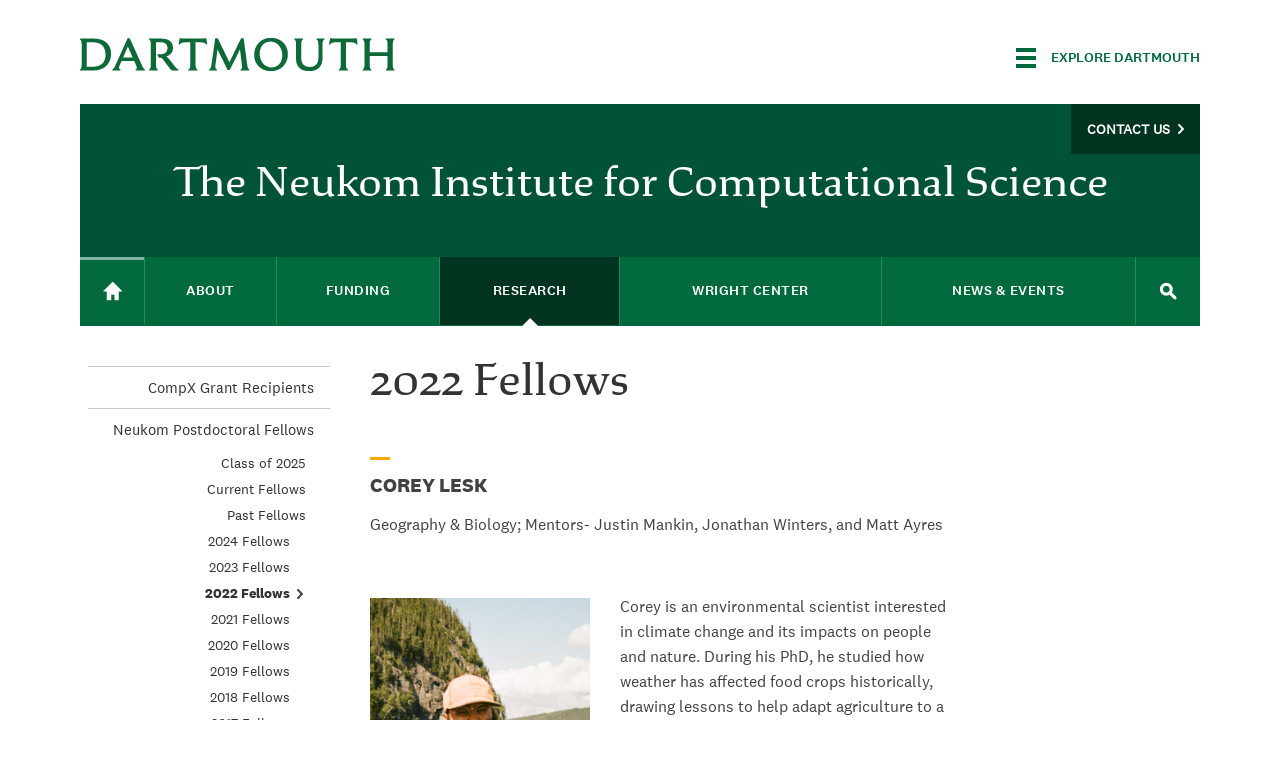

--- FILE ---
content_type: text/html; charset=utf-8
request_url: https://neukom.dartmouth.edu/research/neukom-postdoctoral-fellows/past-fellows/2022-fellows
body_size: 23051
content:
<!DOCTYPE html>
  <!--[if IE 8]><html class="no-js full-page lt-ie9" lang="en" dir="ltr"> <![endif]-->
  <!--[if gt IE 8]><!--> <html class="full-page no-js" lang="en" dir="ltr"> <!--<![endif]-->
  <head>
    <meta charset="utf-8" /><script type="text/javascript">(window.NREUM||(NREUM={})).init={ajax:{deny_list:["bam.nr-data.net"]},feature_flags:["soft_nav"]};(window.NREUM||(NREUM={})).loader_config={licenseKey:"41d110b833",applicationID:"70692562",browserID:"70710015"};;/*! For license information please see nr-loader-rum-1.308.0.min.js.LICENSE.txt */
(()=>{var e,t,r={163:(e,t,r)=>{"use strict";r.d(t,{j:()=>E});var n=r(384),i=r(1741);var a=r(2555);r(860).K7.genericEvents;const s="experimental.resources",o="register",c=e=>{if(!e||"string"!=typeof e)return!1;try{document.createDocumentFragment().querySelector(e)}catch{return!1}return!0};var d=r(2614),u=r(944),l=r(8122);const f="[data-nr-mask]",g=e=>(0,l.a)(e,(()=>{const e={feature_flags:[],experimental:{allow_registered_children:!1,resources:!1},mask_selector:"*",block_selector:"[data-nr-block]",mask_input_options:{color:!1,date:!1,"datetime-local":!1,email:!1,month:!1,number:!1,range:!1,search:!1,tel:!1,text:!1,time:!1,url:!1,week:!1,textarea:!1,select:!1,password:!0}};return{ajax:{deny_list:void 0,block_internal:!0,enabled:!0,autoStart:!0},api:{get allow_registered_children(){return e.feature_flags.includes(o)||e.experimental.allow_registered_children},set allow_registered_children(t){e.experimental.allow_registered_children=t},duplicate_registered_data:!1},browser_consent_mode:{enabled:!1},distributed_tracing:{enabled:void 0,exclude_newrelic_header:void 0,cors_use_newrelic_header:void 0,cors_use_tracecontext_headers:void 0,allowed_origins:void 0},get feature_flags(){return e.feature_flags},set feature_flags(t){e.feature_flags=t},generic_events:{enabled:!0,autoStart:!0},harvest:{interval:30},jserrors:{enabled:!0,autoStart:!0},logging:{enabled:!0,autoStart:!0},metrics:{enabled:!0,autoStart:!0},obfuscate:void 0,page_action:{enabled:!0},page_view_event:{enabled:!0,autoStart:!0},page_view_timing:{enabled:!0,autoStart:!0},performance:{capture_marks:!1,capture_measures:!1,capture_detail:!0,resources:{get enabled(){return e.feature_flags.includes(s)||e.experimental.resources},set enabled(t){e.experimental.resources=t},asset_types:[],first_party_domains:[],ignore_newrelic:!0}},privacy:{cookies_enabled:!0},proxy:{assets:void 0,beacon:void 0},session:{expiresMs:d.wk,inactiveMs:d.BB},session_replay:{autoStart:!0,enabled:!1,preload:!1,sampling_rate:10,error_sampling_rate:100,collect_fonts:!1,inline_images:!1,fix_stylesheets:!0,mask_all_inputs:!0,get mask_text_selector(){return e.mask_selector},set mask_text_selector(t){c(t)?e.mask_selector="".concat(t,",").concat(f):""===t||null===t?e.mask_selector=f:(0,u.R)(5,t)},get block_class(){return"nr-block"},get ignore_class(){return"nr-ignore"},get mask_text_class(){return"nr-mask"},get block_selector(){return e.block_selector},set block_selector(t){c(t)?e.block_selector+=",".concat(t):""!==t&&(0,u.R)(6,t)},get mask_input_options(){return e.mask_input_options},set mask_input_options(t){t&&"object"==typeof t?e.mask_input_options={...t,password:!0}:(0,u.R)(7,t)}},session_trace:{enabled:!0,autoStart:!0},soft_navigations:{enabled:!0,autoStart:!0},spa:{enabled:!0,autoStart:!0},ssl:void 0,user_actions:{enabled:!0,elementAttributes:["id","className","tagName","type"]}}})());var p=r(6154),m=r(9324);let h=0;const v={buildEnv:m.F3,distMethod:m.Xs,version:m.xv,originTime:p.WN},b={consented:!1},y={appMetadata:{},get consented(){return this.session?.state?.consent||b.consented},set consented(e){b.consented=e},customTransaction:void 0,denyList:void 0,disabled:!1,harvester:void 0,isolatedBacklog:!1,isRecording:!1,loaderType:void 0,maxBytes:3e4,obfuscator:void 0,onerror:void 0,ptid:void 0,releaseIds:{},session:void 0,timeKeeper:void 0,registeredEntities:[],jsAttributesMetadata:{bytes:0},get harvestCount(){return++h}},_=e=>{const t=(0,l.a)(e,y),r=Object.keys(v).reduce((e,t)=>(e[t]={value:v[t],writable:!1,configurable:!0,enumerable:!0},e),{});return Object.defineProperties(t,r)};var w=r(5701);const x=e=>{const t=e.startsWith("http");e+="/",r.p=t?e:"https://"+e};var R=r(7836),k=r(3241);const A={accountID:void 0,trustKey:void 0,agentID:void 0,licenseKey:void 0,applicationID:void 0,xpid:void 0},S=e=>(0,l.a)(e,A),T=new Set;function E(e,t={},r,s){let{init:o,info:c,loader_config:d,runtime:u={},exposed:l=!0}=t;if(!c){const e=(0,n.pV)();o=e.init,c=e.info,d=e.loader_config}e.init=g(o||{}),e.loader_config=S(d||{}),c.jsAttributes??={},p.bv&&(c.jsAttributes.isWorker=!0),e.info=(0,a.D)(c);const f=e.init,m=[c.beacon,c.errorBeacon];T.has(e.agentIdentifier)||(f.proxy.assets&&(x(f.proxy.assets),m.push(f.proxy.assets)),f.proxy.beacon&&m.push(f.proxy.beacon),e.beacons=[...m],function(e){const t=(0,n.pV)();Object.getOwnPropertyNames(i.W.prototype).forEach(r=>{const n=i.W.prototype[r];if("function"!=typeof n||"constructor"===n)return;let a=t[r];e[r]&&!1!==e.exposed&&"micro-agent"!==e.runtime?.loaderType&&(t[r]=(...t)=>{const n=e[r](...t);return a?a(...t):n})})}(e),(0,n.US)("activatedFeatures",w.B)),u.denyList=[...f.ajax.deny_list||[],...f.ajax.block_internal?m:[]],u.ptid=e.agentIdentifier,u.loaderType=r,e.runtime=_(u),T.has(e.agentIdentifier)||(e.ee=R.ee.get(e.agentIdentifier),e.exposed=l,(0,k.W)({agentIdentifier:e.agentIdentifier,drained:!!w.B?.[e.agentIdentifier],type:"lifecycle",name:"initialize",feature:void 0,data:e.config})),T.add(e.agentIdentifier)}},384:(e,t,r)=>{"use strict";r.d(t,{NT:()=>s,US:()=>u,Zm:()=>o,bQ:()=>d,dV:()=>c,pV:()=>l});var n=r(6154),i=r(1863),a=r(1910);const s={beacon:"bam.nr-data.net",errorBeacon:"bam.nr-data.net"};function o(){return n.gm.NREUM||(n.gm.NREUM={}),void 0===n.gm.newrelic&&(n.gm.newrelic=n.gm.NREUM),n.gm.NREUM}function c(){let e=o();return e.o||(e.o={ST:n.gm.setTimeout,SI:n.gm.setImmediate||n.gm.setInterval,CT:n.gm.clearTimeout,XHR:n.gm.XMLHttpRequest,REQ:n.gm.Request,EV:n.gm.Event,PR:n.gm.Promise,MO:n.gm.MutationObserver,FETCH:n.gm.fetch,WS:n.gm.WebSocket},(0,a.i)(...Object.values(e.o))),e}function d(e,t){let r=o();r.initializedAgents??={},t.initializedAt={ms:(0,i.t)(),date:new Date},r.initializedAgents[e]=t}function u(e,t){o()[e]=t}function l(){return function(){let e=o();const t=e.info||{};e.info={beacon:s.beacon,errorBeacon:s.errorBeacon,...t}}(),function(){let e=o();const t=e.init||{};e.init={...t}}(),c(),function(){let e=o();const t=e.loader_config||{};e.loader_config={...t}}(),o()}},782:(e,t,r)=>{"use strict";r.d(t,{T:()=>n});const n=r(860).K7.pageViewTiming},860:(e,t,r)=>{"use strict";r.d(t,{$J:()=>u,K7:()=>c,P3:()=>d,XX:()=>i,Yy:()=>o,df:()=>a,qY:()=>n,v4:()=>s});const n="events",i="jserrors",a="browser/blobs",s="rum",o="browser/logs",c={ajax:"ajax",genericEvents:"generic_events",jserrors:i,logging:"logging",metrics:"metrics",pageAction:"page_action",pageViewEvent:"page_view_event",pageViewTiming:"page_view_timing",sessionReplay:"session_replay",sessionTrace:"session_trace",softNav:"soft_navigations",spa:"spa"},d={[c.pageViewEvent]:1,[c.pageViewTiming]:2,[c.metrics]:3,[c.jserrors]:4,[c.spa]:5,[c.ajax]:6,[c.sessionTrace]:7,[c.softNav]:8,[c.sessionReplay]:9,[c.logging]:10,[c.genericEvents]:11},u={[c.pageViewEvent]:s,[c.pageViewTiming]:n,[c.ajax]:n,[c.spa]:n,[c.softNav]:n,[c.metrics]:i,[c.jserrors]:i,[c.sessionTrace]:a,[c.sessionReplay]:a,[c.logging]:o,[c.genericEvents]:"ins"}},944:(e,t,r)=>{"use strict";r.d(t,{R:()=>i});var n=r(3241);function i(e,t){"function"==typeof console.debug&&(console.debug("New Relic Warning: https://github.com/newrelic/newrelic-browser-agent/blob/main/docs/warning-codes.md#".concat(e),t),(0,n.W)({agentIdentifier:null,drained:null,type:"data",name:"warn",feature:"warn",data:{code:e,secondary:t}}))}},1687:(e,t,r)=>{"use strict";r.d(t,{Ak:()=>d,Ze:()=>f,x3:()=>u});var n=r(3241),i=r(7836),a=r(3606),s=r(860),o=r(2646);const c={};function d(e,t){const r={staged:!1,priority:s.P3[t]||0};l(e),c[e].get(t)||c[e].set(t,r)}function u(e,t){e&&c[e]&&(c[e].get(t)&&c[e].delete(t),p(e,t,!1),c[e].size&&g(e))}function l(e){if(!e)throw new Error("agentIdentifier required");c[e]||(c[e]=new Map)}function f(e="",t="feature",r=!1){if(l(e),!e||!c[e].get(t)||r)return p(e,t);c[e].get(t).staged=!0,g(e)}function g(e){const t=Array.from(c[e]);t.every(([e,t])=>t.staged)&&(t.sort((e,t)=>e[1].priority-t[1].priority),t.forEach(([t])=>{c[e].delete(t),p(e,t)}))}function p(e,t,r=!0){const s=e?i.ee.get(e):i.ee,c=a.i.handlers;if(!s.aborted&&s.backlog&&c){if((0,n.W)({agentIdentifier:e,type:"lifecycle",name:"drain",feature:t}),r){const e=s.backlog[t],r=c[t];if(r){for(let t=0;e&&t<e.length;++t)m(e[t],r);Object.entries(r).forEach(([e,t])=>{Object.values(t||{}).forEach(t=>{t[0]?.on&&t[0]?.context()instanceof o.y&&t[0].on(e,t[1])})})}}s.isolatedBacklog||delete c[t],s.backlog[t]=null,s.emit("drain-"+t,[])}}function m(e,t){var r=e[1];Object.values(t[r]||{}).forEach(t=>{var r=e[0];if(t[0]===r){var n=t[1],i=e[3],a=e[2];n.apply(i,a)}})}},1738:(e,t,r)=>{"use strict";r.d(t,{U:()=>g,Y:()=>f});var n=r(3241),i=r(9908),a=r(1863),s=r(944),o=r(5701),c=r(3969),d=r(8362),u=r(860),l=r(4261);function f(e,t,r,a){const f=a||r;!f||f[e]&&f[e]!==d.d.prototype[e]||(f[e]=function(){(0,i.p)(c.xV,["API/"+e+"/called"],void 0,u.K7.metrics,r.ee),(0,n.W)({agentIdentifier:r.agentIdentifier,drained:!!o.B?.[r.agentIdentifier],type:"data",name:"api",feature:l.Pl+e,data:{}});try{return t.apply(this,arguments)}catch(e){(0,s.R)(23,e)}})}function g(e,t,r,n,s){const o=e.info;null===r?delete o.jsAttributes[t]:o.jsAttributes[t]=r,(s||null===r)&&(0,i.p)(l.Pl+n,[(0,a.t)(),t,r],void 0,"session",e.ee)}},1741:(e,t,r)=>{"use strict";r.d(t,{W:()=>a});var n=r(944),i=r(4261);class a{#e(e,...t){if(this[e]!==a.prototype[e])return this[e](...t);(0,n.R)(35,e)}addPageAction(e,t){return this.#e(i.hG,e,t)}register(e){return this.#e(i.eY,e)}recordCustomEvent(e,t){return this.#e(i.fF,e,t)}setPageViewName(e,t){return this.#e(i.Fw,e,t)}setCustomAttribute(e,t,r){return this.#e(i.cD,e,t,r)}noticeError(e,t){return this.#e(i.o5,e,t)}setUserId(e,t=!1){return this.#e(i.Dl,e,t)}setApplicationVersion(e){return this.#e(i.nb,e)}setErrorHandler(e){return this.#e(i.bt,e)}addRelease(e,t){return this.#e(i.k6,e,t)}log(e,t){return this.#e(i.$9,e,t)}start(){return this.#e(i.d3)}finished(e){return this.#e(i.BL,e)}recordReplay(){return this.#e(i.CH)}pauseReplay(){return this.#e(i.Tb)}addToTrace(e){return this.#e(i.U2,e)}setCurrentRouteName(e){return this.#e(i.PA,e)}interaction(e){return this.#e(i.dT,e)}wrapLogger(e,t,r){return this.#e(i.Wb,e,t,r)}measure(e,t){return this.#e(i.V1,e,t)}consent(e){return this.#e(i.Pv,e)}}},1863:(e,t,r)=>{"use strict";function n(){return Math.floor(performance.now())}r.d(t,{t:()=>n})},1910:(e,t,r)=>{"use strict";r.d(t,{i:()=>a});var n=r(944);const i=new Map;function a(...e){return e.every(e=>{if(i.has(e))return i.get(e);const t="function"==typeof e?e.toString():"",r=t.includes("[native code]"),a=t.includes("nrWrapper");return r||a||(0,n.R)(64,e?.name||t),i.set(e,r),r})}},2555:(e,t,r)=>{"use strict";r.d(t,{D:()=>o,f:()=>s});var n=r(384),i=r(8122);const a={beacon:n.NT.beacon,errorBeacon:n.NT.errorBeacon,licenseKey:void 0,applicationID:void 0,sa:void 0,queueTime:void 0,applicationTime:void 0,ttGuid:void 0,user:void 0,account:void 0,product:void 0,extra:void 0,jsAttributes:{},userAttributes:void 0,atts:void 0,transactionName:void 0,tNamePlain:void 0};function s(e){try{return!!e.licenseKey&&!!e.errorBeacon&&!!e.applicationID}catch(e){return!1}}const o=e=>(0,i.a)(e,a)},2614:(e,t,r)=>{"use strict";r.d(t,{BB:()=>s,H3:()=>n,g:()=>d,iL:()=>c,tS:()=>o,uh:()=>i,wk:()=>a});const n="NRBA",i="SESSION",a=144e5,s=18e5,o={STARTED:"session-started",PAUSE:"session-pause",RESET:"session-reset",RESUME:"session-resume",UPDATE:"session-update"},c={SAME_TAB:"same-tab",CROSS_TAB:"cross-tab"},d={OFF:0,FULL:1,ERROR:2}},2646:(e,t,r)=>{"use strict";r.d(t,{y:()=>n});class n{constructor(e){this.contextId=e}}},2843:(e,t,r)=>{"use strict";r.d(t,{G:()=>a,u:()=>i});var n=r(3878);function i(e,t=!1,r,i){(0,n.DD)("visibilitychange",function(){if(t)return void("hidden"===document.visibilityState&&e());e(document.visibilityState)},r,i)}function a(e,t,r){(0,n.sp)("pagehide",e,t,r)}},3241:(e,t,r)=>{"use strict";r.d(t,{W:()=>a});var n=r(6154);const i="newrelic";function a(e={}){try{n.gm.dispatchEvent(new CustomEvent(i,{detail:e}))}catch(e){}}},3606:(e,t,r)=>{"use strict";r.d(t,{i:()=>a});var n=r(9908);a.on=s;var i=a.handlers={};function a(e,t,r,a){s(a||n.d,i,e,t,r)}function s(e,t,r,i,a){a||(a="feature"),e||(e=n.d);var s=t[a]=t[a]||{};(s[r]=s[r]||[]).push([e,i])}},3878:(e,t,r)=>{"use strict";function n(e,t){return{capture:e,passive:!1,signal:t}}function i(e,t,r=!1,i){window.addEventListener(e,t,n(r,i))}function a(e,t,r=!1,i){document.addEventListener(e,t,n(r,i))}r.d(t,{DD:()=>a,jT:()=>n,sp:()=>i})},3969:(e,t,r)=>{"use strict";r.d(t,{TZ:()=>n,XG:()=>o,rs:()=>i,xV:()=>s,z_:()=>a});const n=r(860).K7.metrics,i="sm",a="cm",s="storeSupportabilityMetrics",o="storeEventMetrics"},4234:(e,t,r)=>{"use strict";r.d(t,{W:()=>a});var n=r(7836),i=r(1687);class a{constructor(e,t){this.agentIdentifier=e,this.ee=n.ee.get(e),this.featureName=t,this.blocked=!1}deregisterDrain(){(0,i.x3)(this.agentIdentifier,this.featureName)}}},4261:(e,t,r)=>{"use strict";r.d(t,{$9:()=>d,BL:()=>o,CH:()=>g,Dl:()=>_,Fw:()=>y,PA:()=>h,Pl:()=>n,Pv:()=>k,Tb:()=>l,U2:()=>a,V1:()=>R,Wb:()=>x,bt:()=>b,cD:()=>v,d3:()=>w,dT:()=>c,eY:()=>p,fF:()=>f,hG:()=>i,k6:()=>s,nb:()=>m,o5:()=>u});const n="api-",i="addPageAction",a="addToTrace",s="addRelease",o="finished",c="interaction",d="log",u="noticeError",l="pauseReplay",f="recordCustomEvent",g="recordReplay",p="register",m="setApplicationVersion",h="setCurrentRouteName",v="setCustomAttribute",b="setErrorHandler",y="setPageViewName",_="setUserId",w="start",x="wrapLogger",R="measure",k="consent"},5289:(e,t,r)=>{"use strict";r.d(t,{GG:()=>s,Qr:()=>c,sB:()=>o});var n=r(3878),i=r(6389);function a(){return"undefined"==typeof document||"complete"===document.readyState}function s(e,t){if(a())return e();const r=(0,i.J)(e),s=setInterval(()=>{a()&&(clearInterval(s),r())},500);(0,n.sp)("load",r,t)}function o(e){if(a())return e();(0,n.DD)("DOMContentLoaded",e)}function c(e){if(a())return e();(0,n.sp)("popstate",e)}},5607:(e,t,r)=>{"use strict";r.d(t,{W:()=>n});const n=(0,r(9566).bz)()},5701:(e,t,r)=>{"use strict";r.d(t,{B:()=>a,t:()=>s});var n=r(3241);const i=new Set,a={};function s(e,t){const r=t.agentIdentifier;a[r]??={},e&&"object"==typeof e&&(i.has(r)||(t.ee.emit("rumresp",[e]),a[r]=e,i.add(r),(0,n.W)({agentIdentifier:r,loaded:!0,drained:!0,type:"lifecycle",name:"load",feature:void 0,data:e})))}},6154:(e,t,r)=>{"use strict";r.d(t,{OF:()=>c,RI:()=>i,WN:()=>u,bv:()=>a,eN:()=>l,gm:()=>s,mw:()=>o,sb:()=>d});var n=r(1863);const i="undefined"!=typeof window&&!!window.document,a="undefined"!=typeof WorkerGlobalScope&&("undefined"!=typeof self&&self instanceof WorkerGlobalScope&&self.navigator instanceof WorkerNavigator||"undefined"!=typeof globalThis&&globalThis instanceof WorkerGlobalScope&&globalThis.navigator instanceof WorkerNavigator),s=i?window:"undefined"!=typeof WorkerGlobalScope&&("undefined"!=typeof self&&self instanceof WorkerGlobalScope&&self||"undefined"!=typeof globalThis&&globalThis instanceof WorkerGlobalScope&&globalThis),o=Boolean("hidden"===s?.document?.visibilityState),c=/iPad|iPhone|iPod/.test(s.navigator?.userAgent),d=c&&"undefined"==typeof SharedWorker,u=((()=>{const e=s.navigator?.userAgent?.match(/Firefox[/\s](\d+\.\d+)/);Array.isArray(e)&&e.length>=2&&e[1]})(),Date.now()-(0,n.t)()),l=()=>"undefined"!=typeof PerformanceNavigationTiming&&s?.performance?.getEntriesByType("navigation")?.[0]?.responseStart},6389:(e,t,r)=>{"use strict";function n(e,t=500,r={}){const n=r?.leading||!1;let i;return(...r)=>{n&&void 0===i&&(e.apply(this,r),i=setTimeout(()=>{i=clearTimeout(i)},t)),n||(clearTimeout(i),i=setTimeout(()=>{e.apply(this,r)},t))}}function i(e){let t=!1;return(...r)=>{t||(t=!0,e.apply(this,r))}}r.d(t,{J:()=>i,s:()=>n})},6630:(e,t,r)=>{"use strict";r.d(t,{T:()=>n});const n=r(860).K7.pageViewEvent},7699:(e,t,r)=>{"use strict";r.d(t,{It:()=>a,KC:()=>o,No:()=>i,qh:()=>s});var n=r(860);const i=16e3,a=1e6,s="SESSION_ERROR",o={[n.K7.logging]:!0,[n.K7.genericEvents]:!1,[n.K7.jserrors]:!1,[n.K7.ajax]:!1}},7836:(e,t,r)=>{"use strict";r.d(t,{P:()=>o,ee:()=>c});var n=r(384),i=r(8990),a=r(2646),s=r(5607);const o="nr@context:".concat(s.W),c=function e(t,r){var n={},s={},u={},l=!1;try{l=16===r.length&&d.initializedAgents?.[r]?.runtime.isolatedBacklog}catch(e){}var f={on:p,addEventListener:p,removeEventListener:function(e,t){var r=n[e];if(!r)return;for(var i=0;i<r.length;i++)r[i]===t&&r.splice(i,1)},emit:function(e,r,n,i,a){!1!==a&&(a=!0);if(c.aborted&&!i)return;t&&a&&t.emit(e,r,n);var o=g(n);m(e).forEach(e=>{e.apply(o,r)});var d=v()[s[e]];d&&d.push([f,e,r,o]);return o},get:h,listeners:m,context:g,buffer:function(e,t){const r=v();if(t=t||"feature",f.aborted)return;Object.entries(e||{}).forEach(([e,n])=>{s[n]=t,t in r||(r[t]=[])})},abort:function(){f._aborted=!0,Object.keys(f.backlog).forEach(e=>{delete f.backlog[e]})},isBuffering:function(e){return!!v()[s[e]]},debugId:r,backlog:l?{}:t&&"object"==typeof t.backlog?t.backlog:{},isolatedBacklog:l};return Object.defineProperty(f,"aborted",{get:()=>{let e=f._aborted||!1;return e||(t&&(e=t.aborted),e)}}),f;function g(e){return e&&e instanceof a.y?e:e?(0,i.I)(e,o,()=>new a.y(o)):new a.y(o)}function p(e,t){n[e]=m(e).concat(t)}function m(e){return n[e]||[]}function h(t){return u[t]=u[t]||e(f,t)}function v(){return f.backlog}}(void 0,"globalEE"),d=(0,n.Zm)();d.ee||(d.ee=c)},8122:(e,t,r)=>{"use strict";r.d(t,{a:()=>i});var n=r(944);function i(e,t){try{if(!e||"object"!=typeof e)return(0,n.R)(3);if(!t||"object"!=typeof t)return(0,n.R)(4);const r=Object.create(Object.getPrototypeOf(t),Object.getOwnPropertyDescriptors(t)),a=0===Object.keys(r).length?e:r;for(let s in a)if(void 0!==e[s])try{if(null===e[s]){r[s]=null;continue}Array.isArray(e[s])&&Array.isArray(t[s])?r[s]=Array.from(new Set([...e[s],...t[s]])):"object"==typeof e[s]&&"object"==typeof t[s]?r[s]=i(e[s],t[s]):r[s]=e[s]}catch(e){r[s]||(0,n.R)(1,e)}return r}catch(e){(0,n.R)(2,e)}}},8362:(e,t,r)=>{"use strict";r.d(t,{d:()=>a});var n=r(9566),i=r(1741);class a extends i.W{agentIdentifier=(0,n.LA)(16)}},8374:(e,t,r)=>{r.nc=(()=>{try{return document?.currentScript?.nonce}catch(e){}return""})()},8990:(e,t,r)=>{"use strict";r.d(t,{I:()=>i});var n=Object.prototype.hasOwnProperty;function i(e,t,r){if(n.call(e,t))return e[t];var i=r();if(Object.defineProperty&&Object.keys)try{return Object.defineProperty(e,t,{value:i,writable:!0,enumerable:!1}),i}catch(e){}return e[t]=i,i}},9324:(e,t,r)=>{"use strict";r.d(t,{F3:()=>i,Xs:()=>a,xv:()=>n});const n="1.308.0",i="PROD",a="CDN"},9566:(e,t,r)=>{"use strict";r.d(t,{LA:()=>o,bz:()=>s});var n=r(6154);const i="xxxxxxxx-xxxx-4xxx-yxxx-xxxxxxxxxxxx";function a(e,t){return e?15&e[t]:16*Math.random()|0}function s(){const e=n.gm?.crypto||n.gm?.msCrypto;let t,r=0;return e&&e.getRandomValues&&(t=e.getRandomValues(new Uint8Array(30))),i.split("").map(e=>"x"===e?a(t,r++).toString(16):"y"===e?(3&a()|8).toString(16):e).join("")}function o(e){const t=n.gm?.crypto||n.gm?.msCrypto;let r,i=0;t&&t.getRandomValues&&(r=t.getRandomValues(new Uint8Array(e)));const s=[];for(var o=0;o<e;o++)s.push(a(r,i++).toString(16));return s.join("")}},9908:(e,t,r)=>{"use strict";r.d(t,{d:()=>n,p:()=>i});var n=r(7836).ee.get("handle");function i(e,t,r,i,a){a?(a.buffer([e],i),a.emit(e,t,r)):(n.buffer([e],i),n.emit(e,t,r))}}},n={};function i(e){var t=n[e];if(void 0!==t)return t.exports;var a=n[e]={exports:{}};return r[e](a,a.exports,i),a.exports}i.m=r,i.d=(e,t)=>{for(var r in t)i.o(t,r)&&!i.o(e,r)&&Object.defineProperty(e,r,{enumerable:!0,get:t[r]})},i.f={},i.e=e=>Promise.all(Object.keys(i.f).reduce((t,r)=>(i.f[r](e,t),t),[])),i.u=e=>"nr-rum-1.308.0.min.js",i.o=(e,t)=>Object.prototype.hasOwnProperty.call(e,t),e={},t="NRBA-1.308.0.PROD:",i.l=(r,n,a,s)=>{if(e[r])e[r].push(n);else{var o,c;if(void 0!==a)for(var d=document.getElementsByTagName("script"),u=0;u<d.length;u++){var l=d[u];if(l.getAttribute("src")==r||l.getAttribute("data-webpack")==t+a){o=l;break}}if(!o){c=!0;var f={296:"sha512-+MIMDsOcckGXa1EdWHqFNv7P+JUkd5kQwCBr3KE6uCvnsBNUrdSt4a/3/L4j4TxtnaMNjHpza2/erNQbpacJQA=="};(o=document.createElement("script")).charset="utf-8",i.nc&&o.setAttribute("nonce",i.nc),o.setAttribute("data-webpack",t+a),o.src=r,0!==o.src.indexOf(window.location.origin+"/")&&(o.crossOrigin="anonymous"),f[s]&&(o.integrity=f[s])}e[r]=[n];var g=(t,n)=>{o.onerror=o.onload=null,clearTimeout(p);var i=e[r];if(delete e[r],o.parentNode&&o.parentNode.removeChild(o),i&&i.forEach(e=>e(n)),t)return t(n)},p=setTimeout(g.bind(null,void 0,{type:"timeout",target:o}),12e4);o.onerror=g.bind(null,o.onerror),o.onload=g.bind(null,o.onload),c&&document.head.appendChild(o)}},i.r=e=>{"undefined"!=typeof Symbol&&Symbol.toStringTag&&Object.defineProperty(e,Symbol.toStringTag,{value:"Module"}),Object.defineProperty(e,"__esModule",{value:!0})},i.p="https://js-agent.newrelic.com/",(()=>{var e={374:0,840:0};i.f.j=(t,r)=>{var n=i.o(e,t)?e[t]:void 0;if(0!==n)if(n)r.push(n[2]);else{var a=new Promise((r,i)=>n=e[t]=[r,i]);r.push(n[2]=a);var s=i.p+i.u(t),o=new Error;i.l(s,r=>{if(i.o(e,t)&&(0!==(n=e[t])&&(e[t]=void 0),n)){var a=r&&("load"===r.type?"missing":r.type),s=r&&r.target&&r.target.src;o.message="Loading chunk "+t+" failed: ("+a+": "+s+")",o.name="ChunkLoadError",o.type=a,o.request=s,n[1](o)}},"chunk-"+t,t)}};var t=(t,r)=>{var n,a,[s,o,c]=r,d=0;if(s.some(t=>0!==e[t])){for(n in o)i.o(o,n)&&(i.m[n]=o[n]);if(c)c(i)}for(t&&t(r);d<s.length;d++)a=s[d],i.o(e,a)&&e[a]&&e[a][0](),e[a]=0},r=self["webpackChunk:NRBA-1.308.0.PROD"]=self["webpackChunk:NRBA-1.308.0.PROD"]||[];r.forEach(t.bind(null,0)),r.push=t.bind(null,r.push.bind(r))})(),(()=>{"use strict";i(8374);var e=i(8362),t=i(860);const r=Object.values(t.K7);var n=i(163);var a=i(9908),s=i(1863),o=i(4261),c=i(1738);var d=i(1687),u=i(4234),l=i(5289),f=i(6154),g=i(944),p=i(384);const m=e=>f.RI&&!0===e?.privacy.cookies_enabled;function h(e){return!!(0,p.dV)().o.MO&&m(e)&&!0===e?.session_trace.enabled}var v=i(6389),b=i(7699);class y extends u.W{constructor(e,t){super(e.agentIdentifier,t),this.agentRef=e,this.abortHandler=void 0,this.featAggregate=void 0,this.loadedSuccessfully=void 0,this.onAggregateImported=new Promise(e=>{this.loadedSuccessfully=e}),this.deferred=Promise.resolve(),!1===e.init[this.featureName].autoStart?this.deferred=new Promise((t,r)=>{this.ee.on("manual-start-all",(0,v.J)(()=>{(0,d.Ak)(e.agentIdentifier,this.featureName),t()}))}):(0,d.Ak)(e.agentIdentifier,t)}importAggregator(e,t,r={}){if(this.featAggregate)return;const n=async()=>{let n;await this.deferred;try{if(m(e.init)){const{setupAgentSession:t}=await i.e(296).then(i.bind(i,3305));n=t(e)}}catch(e){(0,g.R)(20,e),this.ee.emit("internal-error",[e]),(0,a.p)(b.qh,[e],void 0,this.featureName,this.ee)}try{if(!this.#t(this.featureName,n,e.init))return(0,d.Ze)(this.agentIdentifier,this.featureName),void this.loadedSuccessfully(!1);const{Aggregate:i}=await t();this.featAggregate=new i(e,r),e.runtime.harvester.initializedAggregates.push(this.featAggregate),this.loadedSuccessfully(!0)}catch(e){(0,g.R)(34,e),this.abortHandler?.(),(0,d.Ze)(this.agentIdentifier,this.featureName,!0),this.loadedSuccessfully(!1),this.ee&&this.ee.abort()}};f.RI?(0,l.GG)(()=>n(),!0):n()}#t(e,r,n){if(this.blocked)return!1;switch(e){case t.K7.sessionReplay:return h(n)&&!!r;case t.K7.sessionTrace:return!!r;default:return!0}}}var _=i(6630),w=i(2614),x=i(3241);class R extends y{static featureName=_.T;constructor(e){var t;super(e,_.T),this.setupInspectionEvents(e.agentIdentifier),t=e,(0,c.Y)(o.Fw,function(e,r){"string"==typeof e&&("/"!==e.charAt(0)&&(e="/"+e),t.runtime.customTransaction=(r||"http://custom.transaction")+e,(0,a.p)(o.Pl+o.Fw,[(0,s.t)()],void 0,void 0,t.ee))},t),this.importAggregator(e,()=>i.e(296).then(i.bind(i,3943)))}setupInspectionEvents(e){const t=(t,r)=>{t&&(0,x.W)({agentIdentifier:e,timeStamp:t.timeStamp,loaded:"complete"===t.target.readyState,type:"window",name:r,data:t.target.location+""})};(0,l.sB)(e=>{t(e,"DOMContentLoaded")}),(0,l.GG)(e=>{t(e,"load")}),(0,l.Qr)(e=>{t(e,"navigate")}),this.ee.on(w.tS.UPDATE,(t,r)=>{(0,x.W)({agentIdentifier:e,type:"lifecycle",name:"session",data:r})})}}class k extends e.d{constructor(e){var t;(super(),f.gm)?(this.features={},(0,p.bQ)(this.agentIdentifier,this),this.desiredFeatures=new Set(e.features||[]),this.desiredFeatures.add(R),(0,n.j)(this,e,e.loaderType||"agent"),t=this,(0,c.Y)(o.cD,function(e,r,n=!1){if("string"==typeof e){if(["string","number","boolean"].includes(typeof r)||null===r)return(0,c.U)(t,e,r,o.cD,n);(0,g.R)(40,typeof r)}else(0,g.R)(39,typeof e)},t),function(e){(0,c.Y)(o.Dl,function(t,r=!1){if("string"!=typeof t&&null!==t)return void(0,g.R)(41,typeof t);const n=e.info.jsAttributes["enduser.id"];r&&null!=n&&n!==t?(0,a.p)(o.Pl+"setUserIdAndResetSession",[t],void 0,"session",e.ee):(0,c.U)(e,"enduser.id",t,o.Dl,!0)},e)}(this),function(e){(0,c.Y)(o.nb,function(t){if("string"==typeof t||null===t)return(0,c.U)(e,"application.version",t,o.nb,!1);(0,g.R)(42,typeof t)},e)}(this),function(e){(0,c.Y)(o.d3,function(){e.ee.emit("manual-start-all")},e)}(this),function(e){(0,c.Y)(o.Pv,function(t=!0){if("boolean"==typeof t){if((0,a.p)(o.Pl+o.Pv,[t],void 0,"session",e.ee),e.runtime.consented=t,t){const t=e.features.page_view_event;t.onAggregateImported.then(e=>{const r=t.featAggregate;e&&!r.sentRum&&r.sendRum()})}}else(0,g.R)(65,typeof t)},e)}(this),this.run()):(0,g.R)(21)}get config(){return{info:this.info,init:this.init,loader_config:this.loader_config,runtime:this.runtime}}get api(){return this}run(){try{const e=function(e){const t={};return r.forEach(r=>{t[r]=!!e[r]?.enabled}),t}(this.init),n=[...this.desiredFeatures];n.sort((e,r)=>t.P3[e.featureName]-t.P3[r.featureName]),n.forEach(r=>{if(!e[r.featureName]&&r.featureName!==t.K7.pageViewEvent)return;if(r.featureName===t.K7.spa)return void(0,g.R)(67);const n=function(e){switch(e){case t.K7.ajax:return[t.K7.jserrors];case t.K7.sessionTrace:return[t.K7.ajax,t.K7.pageViewEvent];case t.K7.sessionReplay:return[t.K7.sessionTrace];case t.K7.pageViewTiming:return[t.K7.pageViewEvent];default:return[]}}(r.featureName).filter(e=>!(e in this.features));n.length>0&&(0,g.R)(36,{targetFeature:r.featureName,missingDependencies:n}),this.features[r.featureName]=new r(this)})}catch(e){(0,g.R)(22,e);for(const e in this.features)this.features[e].abortHandler?.();const t=(0,p.Zm)();delete t.initializedAgents[this.agentIdentifier]?.features,delete this.sharedAggregator;return t.ee.get(this.agentIdentifier).abort(),!1}}}var A=i(2843),S=i(782);class T extends y{static featureName=S.T;constructor(e){super(e,S.T),f.RI&&((0,A.u)(()=>(0,a.p)("docHidden",[(0,s.t)()],void 0,S.T,this.ee),!0),(0,A.G)(()=>(0,a.p)("winPagehide",[(0,s.t)()],void 0,S.T,this.ee)),this.importAggregator(e,()=>i.e(296).then(i.bind(i,2117))))}}var E=i(3969);class I extends y{static featureName=E.TZ;constructor(e){super(e,E.TZ),f.RI&&document.addEventListener("securitypolicyviolation",e=>{(0,a.p)(E.xV,["Generic/CSPViolation/Detected"],void 0,this.featureName,this.ee)}),this.importAggregator(e,()=>i.e(296).then(i.bind(i,9623)))}}new k({features:[R,T,I],loaderType:"lite"})})()})();</script>
<meta name="twitter:card" content="summary_large_image" />
<meta property="og:image" content="https://neukom.dartmouth.edu/sites/all/themes/dartmouth_base/images/default_images/dpine_flag.jpg" />
<link rel="shortcut icon" href="https://neukom.dartmouth.edu/sites/all/themes/dartmouth_base/favicon.ico" />
<meta name="viewport" content="width=device-width, maximum-scale = 5.0" />
<meta http-equiv="ImageToolbar" content="false" />
<meta name="generator" content="Drupal 7 (https://www.drupal.org)" />
<link rel="canonical" href="https://neukom.dartmouth.edu/research/neukom-postdoctoral-fellows/past-fellows/2022-fellows" />
<link rel="shortlink" href="https://neukom.dartmouth.edu/node/4596" />
<meta property="og:site_name" content="Neukom Institute" />
<meta property="og:type" content="article" />
<meta property="og:url" content="https://neukom.dartmouth.edu/research/neukom-postdoctoral-fellows/past-fellows/2022-fellows" />
<meta property="og:title" content="2022 Fellows" />
<meta property="og:updated_time" content="2023-02-07T09:07:58-05:00" />
<meta name="twitter:url" content="https://neukom.dartmouth.edu/research/neukom-postdoctoral-fellows/past-fellows/2022-fellows" />
<meta name="twitter:title" content="2022 Fellows" />
<meta property="article:published_time" content="2022-02-08T08:58:26-05:00" />
<meta property="article:modified_time" content="2023-02-07T09:07:58-05:00" />
    <title>2022 Fellows | Neukom Institute</title>
    <link rel="stylesheet" href="https://neukom.dartmouth.edu/sites/neukom_institute.prod/files/css/css_kShW4RPmRstZ3SpIC-ZvVGNFVAi0WEMuCnI0ZkYIaFw.css" />
<link rel="stylesheet" href="https://neukom.dartmouth.edu/sites/neukom_institute.prod/files/css/css_NXti8f1KG_3PtT4IIc0U3jDor0MbcpVCy5HvGkHBurk.css" media="screen" />
<link rel="stylesheet" href="https://neukom.dartmouth.edu/sites/neukom_institute.prod/files/css/css_Vfa6Gr5fzaGmhbNjg3-Ws60eWvtbZvXwGpOzp9yW7q4.css" />
<link rel="stylesheet" href="https://neukom.dartmouth.edu/sites/neukom_institute.prod/files/css/css_twA_N1o81iMErsbnKJZNDg6GowlvorWoZDYn50pgJZw.css" />
<link rel="stylesheet" href="https://neukom.dartmouth.edu/sites/neukom_institute.prod/files/css/css__oXrI8VXsU0gvjoc-jNrTaePuxXl_niy9Wxw8cxW4eI.css" />
    <script src="https://neukom.dartmouth.edu/sites/neukom_institute.prod/files/js/js__csa3paxkYWdaV1GyXhFkgs-rji0HJlUXCmAfO-QznI.js"></script>
<script src="https://neukom.dartmouth.edu/sites/neukom_institute.prod/files/js/js_mOx0WHl6cNZI0fqrVldT0Ay6Zv7VRFDm9LexZoNN_NI.js"></script>
<script>document.createElement( "picture" );</script>
<script src="https://neukom.dartmouth.edu/sites/neukom_institute.prod/files/js/js_uvRJoWCBnlK5ZzKjTjB_p-R-K8Ct867-YUe2KyGICTI.js"></script>
<script src="https://neukom.dartmouth.edu/sites/neukom_institute.prod/files/js/js_onbE0n0cQY6KTDQtHO_E27UBymFC-RuqypZZ6Zxez-o.js"></script>
<script src="https://neukom.dartmouth.edu/sites/neukom_institute.prod/files/js/js_Z2ggv8YEqbvd6astfC85q1PuLMspI5A12uwBtTtE0Fw.js"></script>
<script src="https://neukom.dartmouth.edu/sites/neukom_institute.prod/files/js/js_JD9NdBYVdHthOWMUyuE63rjVJQvHjK-9gXKs_bFim2o.js"></script>
<script>var switchTo5x = true;var __st_loadLate = true;var useFastShare = true;</script>
<script src="https://ws.sharethis.com/button/buttons.js"></script>
<script>if (typeof stLight !== 'undefined') { stLight.options({"publisher":"dr-1fa0b575-2ef0-c984-5ac2-76f4aa5c2b3a","version":"5x","doNotCopy":true,"hashAddressBar":false,"doNotHash":true,"lang":"en"}); }</script>
<script src="https://cdn.bc0a.com/autopilot/f00000000283318/autopilot_sdk.js"></script>
<script src="https://neukom.dartmouth.edu/sites/neukom_institute.prod/files/js/js_Fktq-BsEiFFtrUn-Xi2gfkJbRF47VtxEkOJ7UBQ0FZY.js"></script>
<script>jQuery.extend(Drupal.settings, {"basePath":"\/","pathPrefix":"","setHasJsCookie":0,"ajaxPageState":{"theme":"dartmouth_base","theme_token":"AaU6vT7F2xH3U59r418PV-WSxZ01yKF_LlpmFpL6TFA","js":{"sites\/all\/modules\/contrib\/picture\/picturefill\/picturefill.min.js":1,"sites\/all\/modules\/contrib\/picture\/picture.min.js":1,"0":1,"sites\/all\/themes\/dartmouth_base\/js\/dartmouth.js":1,"https:\/\/neukom.dartmouth.edu\/sites\/neukom_institute.prod\/files\/google_tag\/gtm_pdsxf64\/google_tag.script.js":1,"https:\/\/neukom.dartmouth.edu\/sites\/neukom_institute.prod\/files\/google_tag\/primary\/google_tag.script.js":1,"sites\/all\/modules\/contrib\/jquery_update\/replace\/jquery\/1.12\/jquery.min.js":1,"1":1,"misc\/jquery-extend-3.4.0.js":1,"misc\/jquery-html-prefilter-3.5.0-backport.js":1,"misc\/jquery.once.js":1,"misc\/drupal.js":1,"sites\/all\/modules\/contrib\/tipsy\/javascripts\/jquery.tipsy.js":1,"sites\/all\/modules\/contrib\/tipsy\/javascripts\/tipsy.js":1,"sites\/all\/modules\/contrib\/jquery_update\/js\/jquery_browser.js":1,"misc\/form-single-submit.js":1,"sites\/all\/modules\/custom\/content_repository\/modules\/content_repository_window\/js\/crwindow.js":1,"sites\/all\/modules\/custom\/content_feature\/dart_admin_main_menu\/js\/main-menu--admin.js":1,"sites\/all\/modules\/custom\/dart_emergency_banner\/js\/dart_emergency_banner.js":1,"sites\/all\/modules\/custom\/content_feature\/dart_page_layouts\/js\/dart_page_layouts.js":1,"sites\/all\/modules\/custom\/content_feature\/dart_top_stories\/js\/top-stories.js":1,"sites\/all\/modules\/custom\/dart_universal_notification\/dart_universal_notification.js":1,"sites\/all\/modules\/contrib\/entityreference\/js\/entityreference.js":1,"sites\/all\/modules\/contrib\/google_cse\/google_cse.js":1,"sites\/all\/modules\/custom\/panels_ipe_advanced\/js\/panels_ipe_advanced.js":1,"sites\/all\/modules\/contrib\/konamicode\/konamicode.js":1,"sites\/all\/modules\/custom\/dart_konamicode\/dart_konamicode.js":1,"sites\/all\/modules\/contrib\/custom_search\/js\/custom_search.js":1,"2":1,"https:\/\/ws.sharethis.com\/button\/buttons.js":1,"3":1,"https:\/\/cdn.bc0a.com\/autopilot\/f00000000283318\/autopilot_sdk.js":1,"sites\/all\/themes\/zurb_foundation\/js\/foundation.min.js":1,"sites\/all\/themes\/dartmouth_base\/js\/vendor\/focus-visible.min.js":1,"sites\/all\/themes\/dartmouth_base\/js\/vendor\/media.match.min.js":1,"sites\/all\/themes\/dartmouth_base\/js\/vendor\/jquery.matchHeight.js":1,"sites\/all\/themes\/dartmouth_base\/js\/vendor\/jquery.fittext.js":1,"sites\/all\/themes\/dartmouth_base\/js\/vendor\/jquery.cycle2.min.js":1,"sites\/all\/themes\/dartmouth_base\/js\/vendor\/jquery.touchSwipe.min.js":1,"sites\/all\/themes\/dartmouth_base\/js\/vendor\/jquery.ba-dotimeout.min.js":1,"sites\/all\/themes\/dartmouth_base\/js\/global-header.js":1,"sites\/all\/themes\/dartmouth_base\/js\/global-footer.js":1,"sites\/all\/themes\/dartmouth_base\/js\/banner.js":1,"sites\/all\/themes\/dartmouth_base\/js\/ribbon-footer.js":1,"sites\/all\/themes\/dartmouth_base\/js\/promobox.js":1,"sites\/all\/themes\/dartmouth_base\/js\/promo-slider.js":1,"sites\/all\/themes\/dartmouth_base\/js\/show-more.js":1,"sites\/all\/themes\/dartmouth_base\/js\/map-box.js":1,"sites\/all\/themes\/dartmouth_base\/js\/view-page--responsive.js":1,"sites\/all\/themes\/dartmouth_base\/js\/skip-link.js":1,"sites\/all\/themes\/dartmouth_base\/js\/text-chunk.js":1,"sites\/all\/themes\/dartmouth_base\/js\/policy.js":1,"sites\/all\/themes\/dartmouth_base\/js\/check-share-blocked.js":1},"css":{"modules\/system\/system.base.css":1,"modules\/system\/system.messages.css":1,"modules\/system\/system.theme.css":1,"sites\/all\/modules\/contrib\/tipsy\/stylesheets\/tipsy.css":1,"sites\/all\/modules\/custom\/content_repository\/css\/content_repository.css":1,"sites\/all\/modules\/features\/dart_cse\/css\/dart_cse.css":1,"sites\/all\/modules\/custom\/dart_emergency_banner\/theme\/dart_emergency_banner.css":1,"sites\/all\/modules\/custom\/dart_events\/theme\/dart_events.css":1,"sites\/all\/modules\/custom\/dart_events_dept\/theme\/dart_events_dept.css":1,"sites\/all\/modules\/custom\/dart_iframe\/dart_iframe.css":1,"sites\/all\/modules\/custom\/dart_universal_notification\/dart_universal_notification.css":1,"sites\/all\/modules\/contrib\/deploy\/css\/deploy.css":1,"modules\/field\/theme\/field.css":1,"sites\/all\/modules\/contrib\/google_cse\/google_cse.css":1,"modules\/node\/node.css":1,"sites\/all\/modules\/contrib\/picture\/picture_wysiwyg.css":1,"modules\/search\/search.css":1,"modules\/user\/user.css":1,"sites\/all\/modules\/contrib\/ckeditor\/css\/ckeditor.css":1,"sites\/all\/modules\/contrib\/ckeditor_image2\/ckeditor_image2.theme.css":1,"sites\/all\/modules\/contrib\/ckeditor_image2\/ckeditor_image2.responsive.css":1,"sites\/all\/modules\/contrib\/media\/modules\/media_wysiwyg\/css\/media_wysiwyg.base.css":1,"sites\/all\/modules\/contrib\/ctools\/css\/ctools.css":1,"sites\/all\/modules\/contrib\/panels\/css\/panels.css":1,"sites\/all\/modules\/custom\/content_feature\/dart_page_layouts\/plugins\/layouts\/twocol_gp_l1\/twocol-gp-l1.css":1,"sites\/all\/modules\/contrib\/dismiss\/css\/dismiss.base.css":1,"sites\/all\/themes\/dartmouth_base\/css\/dartmouth-admin.css":1,"sites\/all\/modules\/contrib\/custom_search\/custom_search.css":1,"sites\/all\/themes\/zurb_foundation\/css\/normalize.css":1,"sites\/all\/themes\/oho_zurb_base\/css\/foundation.min.css":1,"sites\/all\/themes\/dartmouth_base\/css\/dartmouth.css":1,"sites\/all\/themes\/dartmouth_base\/css\/modal.css":1}},"dart_universal_notification":{"url":"https:\/\/home.dartmouth.edu\/api\/dart-universal-notification"},"googleCSE":{"cx":"017180522165740084141:v1wbqwoih_k","resultsWidth":600,"domain":"www.google.com","showWaterMark":1},"dart_konamicode":{"invaders_path":"\/sites\/all\/modules\/custom\/dart_konamicode\/invaders","scores_path":"https:\/\/ws.dartmouth.edu\/dart_konamicode\/invaders\/scores","submit_path":"https:\/\/ws.dartmouth.edu\/dart_konamicode\/invaders\/submit"},"konamicode":{"ivyinvaders":true},"custom_search":{"form_target":"_self","solr":0},"tipsy":{"custom_selectors":[{"selector":".tipsy","options":{"fade":1,"gravity":"w","delayIn":0,"delayOut":0,"trigger":"hover","opacity":"0.8","offset":0,"html":0,"tooltip_content":{"source":"attribute","selector":"title"}}}]},"dismiss":{"fadeout":0},"currentPath":"node\/4596","currentPathIsAdmin":false,"urlIsAjaxTrusted":{"\/research\/neukom-postdoctoral-fellows\/past-fellows\/2022-fellows":true}});</script>
    <!--[if lt IE 9]>
    <script src="http://html5shiv.googlecode.com/svn/trunk/html5.js"></script>
    <![endif]-->
  </head>
  <body class="html not-front not-logged-in no-sidebars page-node page-node- page-node-4596 node-type-page section-research" >
    <div class="skip-link" role="navigation" aria-label="Quick Page Navigation">
      <a href="#main-content" class="element-invisible element-focusable">Skip to main content</a>
    </div>
    <noscript aria-hidden="true"><iframe src="https://www.googletagmanager.com/ns.html?id=GTM-PDSXF64" height="0" width="0" style="display:none;visibility:hidden"></iframe></noscript>
<noscript aria-hidden="true"><iframe src="https://www.googletagmanager.com/ns.html?id=GTM-W6T32LW" height="0" width="0" style="display:none;visibility:hidden"></iframe></noscript>
    <!--.page -->
<div role="document" class="page">
  <!--.l-header -->
  <header role="banner" class="l-header" aria-label="Site Header">

    
          <!--.l-header-region -->
        <section class="block block-dart-wrapper block-dart-wrapper-dart-wrapper-header header">
  
      
    <div class="container"><div class="row"><div id="nav-dartmouth" aria-hidden="true" role="navigation" tabindex="-1"><ul class="nav-dartmouth-table" role="list"><li class="three column" role="listitem" aria-labelledby="nav-label-154701"><h3 id="nav-label-154701"><a href="#">Admissions<span class="arrow"></span></a></h3><ul class="group" role="menu"><li role="menuitem"><a class="universal-header-outcomes" href="https://home.dartmouth.edu/outcomes">Outcomes</a></li><li role="menuitem"><a class="universal-header-the-student-experience" href="https://home.dartmouth.edu/admissions/student-experience">The Student Experience</a></li><li role="menuitem"><a class="universal-header-financial-aid" href="https://home.dartmouth.edu/financial-aid">Financial Aid</a></li><li role="menuitem"><a class="universal-header-degree-finder" href="https://home.dartmouth.edu/degrees">Degree Finder</a></li></ul></li><li class="three column" role="listitem" aria-labelledby="nav-label-154706"><h3 id="nav-label-154706"><a href="#">Academics<span class="arrow"></span></a></h3><ul class="group" role="menu"><li role="menuitem"><a class="universal-header-undergraduate-arts-sciences" href="https://home.dartmouth.edu/academics/undergraduate-arts-sciences">Undergraduate Arts & Sciences</a></li><li role="menuitem"><a class="universal-header-departments-and-programs" href="https://home.dartmouth.edu/academics/departments-programs">Departments and Programs</a></li><li role="menuitem"><a class="universal-header-research-scholarship-creativity" href="https://home.dartmouth.edu/academics/research">Research, Scholarship & Creativity</a></li><li role="menuitem"><a class="universal-header-centers-institutes" href="https://home.dartmouth.edu/academics/centers-institutes">Centers & Institutes</a></li><li role="menuitem"><a class="universal-header-geisel-school-of-medicine" href="https://geiselmed.dartmouth.edu/">Geisel School of Medicine</a></li><li role="menuitem"><a class="universal-header-guarini-school-of-graduate-advanced-studies" href="https://graduate.dartmouth.edu/">Guarini School of Graduate & Advanced Studies</a></li><li role="menuitem"><a class="universal-header-thayer-school-of-engineering" href="https://engineering.dartmouth.edu/">Thayer School of Engineering</a></li><li role="menuitem"><a class="universal-header-tuck-school-of-business" href="https://www.tuck.dartmouth.edu/">Tuck School of Business</a></li></ul></li><li class="three column" role="listitem" aria-labelledby="nav-label-154711"><h3 id="nav-label-154711"><a href="#">Campus Life<span class="arrow"></span></a></h3><ul class="group" role="menu"><li role="menuitem"><a class="universal-header-events" href="https://home.dartmouth.edu/events">Events</a></li><li role="menuitem"><a class="universal-header-diversity-inclusion" href="https://home.dartmouth.edu/campus-life/diversity-inclusion">Diversity & Inclusion</a></li><li role="menuitem"><a class="universal-header-athletics-recreation" href="https://home.dartmouth.edu/campus-life/athletics-recreation">Athletics & Recreation</a></li><li role="menuitem"><a class="universal-header-student-groups-activities" href="https://home.dartmouth.edu/campus-life/student-groups-activities">Student Groups & Activities</a></li><li role="menuitem"><a class="universal-header-residential-life" href="https://home.dartmouth.edu/campus-life/residential-life">Residential Life</a></li></ul></li><li class="three column" role="listitem" aria-labelledby="nav-label-154716"><h3 id="nav-label-154716"><a href="#">More<span class="arrow"></span></a></h3><ul class="group" role="menu"><li role="menuitem"><a class="universal-header-about" href="https://home.dartmouth.edu/about">About</a></li><li role="menuitem"><a class="universal-header-news" href="https://home.dartmouth.edu/news">News</a></li><li role="menuitem"><a class="universal-header-giving" href="https://alumni.dartmouth.edu/make-gift">Giving</a></li><li role="menuitem"><a class="universal-header-news-media" href="https://home.dartmouth.edu/news/news-media">News Media</a></li></ul><div id="search-dartmouth" role="search"><form onsubmit="location.href='//home.dartmouth.edu/search/google?keys=' + document.getElementById('input-search-dartmouth').value; return false;"><label for="input-search-dartmouth" class="offscreen">Search</label><input type="text" id="input-search-dartmouth" name="input-search-dartmouth" placeholder="Search" aria-required="true"><input type="submit" class="icn-search" value="GO"></form></div></li></ul></div></div></div><div role="banner" class="container" aria-label="College-wide Universal Header"><header class="row header-main"><div class="eight column"><a href="//home.dartmouth.edu" class="logo">Dartmouth College</a></div><div class="four column"><nav id="btn-nav-dartmouth" aria-label="Universal Header Navigation"><a class="universal-header-menu-toggle closed" aria-label="Explore Dartmouth" href="#"><span class="icn"></span><span class="btn-txt">Explore Dartmouth</span></a></nav></div></header></div>  
  </section><section class="block block-bean block-bean-admin-site-banner header">
  
      
    <div class="row">
  <div class="twelve-column entity entity-bean bean-banner no-image" id="dept-container" role="contentinfo" aria-label="Department Banner">
    <div id="department-banner">
      <header class="banner-header">
        <div id='dept-info' aria-labelledby="main-page-header">
      <span id="main-page-header">The Neukom Institute for Computational Science</span>
  </div>

<div id="department-social">
  <div class="slider-tab" tabindex="0"><span class="slider-tab-text">Contact Us<span class="slider-tab-chevron"></span></span></div>
  <ul role="menubar" class="social-links" aria-label="Contact and Social Navigation">
    <li class="logo-facebook" role="menuitem" aria-label="Facebook"><a href="https://www.facebook.com/The-Neukom-Institute-for-Computational-Science-479165748833569" class="social-link-facebook" aria-label="Facebook"><span class="hide-txt">Facebook</span></a></li><li class="logo-twitter" role="menuitem" aria-label="Twitter"><a href="https://twitter.com/neukominstitute" class="social-link-twitter" aria-label="Twitter"><span class="hide-txt">Twitter</span></a></li><li class="logo-youtube" role="menuitem" aria-label="YouTube"><a href="https://www.youtube.com/playlist?list=PL008DE09603C2C190" class="social-link-youtube" aria-label="YouTube"><span class="hide-txt">YouTube</span></a></li>    <li class="logo-mail" role="menuitem" aria-label="Contact Information" tabindex="0">
      <div class="mail-info">
        <a  class="social-link-email" href="mailto:Neukom.Institute@Dartmouth.edu">Neukom.Institute@Dartmouth.edu</a><span><a href="/department/william-h-neukom-institute-computational-science" class="social-link-dept-info">Contact &amp; Department Info</a></span>      </div>
      <a href="#"><span class="hide-txt">Mail</span></a>
    </li>
  </ul>
</div>
      </header>
          </div>
  </div>
</div>

  
  </section><section class="block block-menu-block block-menu-block-header-menu header">
  
        <h2 class="block-title element-invisible">Main menu</h2>
    
    <div class="row"><div class="main-menu--admin twelve column"><button class="mobile-nav__toggle mobile-menu-toggle" name="mobile-menu-toggle">
          <span class="toggle-text">Click to Open Main Menu</span>
        </button><div class="main-menu--admin__header-home header-button"><a href="/" class="header-home__link"><span>Home</span></a></div><div class="main-menu--admin__header-menu"><ul class="menu"><li class="first expanded menu-mlid-18621 menu__top-level"><i class="arrow-down"></i><i class="arrow-up"></i><span class="dropmenu-toggle" data-menu-id-js="About"><span>About</span></span></li>
<div class="dropmenu no-feature" aria-hidden="true" data-menu-id-js="About"><section class="dropmenu__menu" aria-label="About Sub-Menu Navigation"><ul class="menu"><li class="first expanded menu-mlid-19096"><a href="/about/about-neukom-institute">About the Neukom Institute</a><ul class="menu"><li class="first leaf menu-mlid-20226"><a href="/about/about-neukom-institute/mission-overview">Mission &amp; Overview</a></li>
<li class="leaf menu-mlid-20441"><a href="/about/about-neukom-institute/history">History</a></li>
<li class="last leaf menu-mlid-37036"><a href="/about/about-neukom-institute/location">Location</a></li>
</ul></li>
<li class="leaf menu-mlid-70961"><a href="/about/partnerships">Partnerships</a></li>
<li class="last leaf menu-mlid-38541"><a href="/about/people">People</a></li>
</ul></section><section class="dropmenu__feature"></section><div class="dropclose clearfix"><span class="element-invisible">Back to Top Nav</span></div></div><li class="expanded menu-mlid-18626 menu__top-level"><i class="arrow-down"></i><i class="arrow-up"></i><span class="dropmenu-toggle" data-menu-id-js="Funding"><span>Funding</span></span></li>
<div class="dropmenu no-feature" aria-hidden="true" data-menu-id-js="Funding"><section class="dropmenu__menu" aria-label="Funding Sub-Menu Navigation"><ul class="menu"><li class="first expanded menu-mlid-20186"><a href="/funding/faculty">Faculty</a><ul class="menu"><li class="first leaf menu-mlid-20476"><a href="/funding/faculty/compx-faculty-grants">CompX Faculty Grants</a></li>
<li class="leaf menu-mlid-20491"><a href="/funding/faculty/postdoctoral-fellows">Postdoctoral Fellows</a></li>
<li class="leaf menu-mlid-20481"><a href="/funding/faculty/interdisciplinary-working-groups">Interdisciplinary Working Groups</a></li>
<li class="leaf menu-mlid-79186"><a href="/funding/faculty/computational-science-and-liberal-arts-compla-grant">CompLA Class Enhancement Grant</a></li>
<li class="last leaf menu-mlid-20486"><a href="/funding/faculty/virtual-person-workshops">Workshops</a></li>
</ul></li>
<li class="last expanded menu-mlid-20221"><a href="/funding/students">Students</a><ul class="menu"><li class="first leaf menu-mlid-20651"><a href="/funding/students/neukom-scholars-program">Neukom Scholars Program</a></li>
<li class="leaf menu-mlid-20656"><a href="/funding/students/travel-grants">Travel Grants</a></li>
<li class="last leaf menu-mlid-20661"><a href="/funding/students/undergraduate-graduate-research-prizes">Research Prizes</a></li>
</ul></li>
</ul></section><section class="dropmenu__feature"></section><div class="dropclose clearfix"><span class="element-invisible">Back to Top Nav</span></div></div><li class="expanded active-trail menu-mlid-68911 menu__top-level"><i class="arrow-down"></i><i class="arrow-up"></i><span class="dropmenu-toggle" data-menu-id-js="Research"><span>Research</span></span></li>
<div class="dropmenu no-feature" aria-hidden="true" data-menu-id-js="Research"><section class="dropmenu__menu" aria-label="Research Sub-Menu Navigation"><ul class="menu"><li class="first expanded menu-mlid-71901"><a href="/research/past-recipients">CompX Grant Recipients</a><ul class="menu"><li class="first leaf menu-mlid-79371"><a href="/research/past-recipients/2025-compx-recipients">2025 CompX Recipients</a></li>
<li class="leaf menu-mlid-79146"><a href="/research/past-recipients/2024-compx-recipients">2024 </a></li>
<li class="leaf menu-mlid-79011"><a href="/research/past-recipients/2023-compx-recipients">2023 </a></li>
<li class="leaf menu-mlid-77691"><a href="/research/past-recipients/2022-grant-recipients">2022 </a></li>
<li class="leaf menu-mlid-77356"><a href="/research/past-recipients/2021-grant-recipients">2021 </a></li>
<li class="leaf menu-mlid-74961"><a href="/research/past-recipients/2020-grant-recipients">2020 </a></li>
<li class="leaf menu-mlid-72561"><a href="/research/past-recipients/2019-winners">2019</a></li>
<li class="leaf menu-mlid-69546"><a href="/research/past-recipients/2018-winners">2018 </a></li>
<li class="leaf menu-mlid-71676"><a href="/research/past-recipients/2017-winners">2017 </a></li>
<li class="leaf menu-mlid-71681"><a href="/research/past-recipients/2016-winners">2016 </a></li>
<li class="last leaf menu-mlid-71886"><a href="/research/past-recipients/2015-winners">2015 </a></li>
</ul></li>
<li class="expanded active-trail menu-mlid-37071"><a href="/research/neukom-postdoctoral-fellows" class="active-trail">Neukom Postdoctoral Fellows</a><ul class="menu"><li class="first leaf menu-mlid-79266"><a href="/research/neukom-postdoctoral-fellows/class-2025">Class of 2025</a></li>
<li class="leaf has-children menu-mlid-71891"><a href="/research/neukom-postdoctoral-fellows/current-fellows">Current Fellows</a></li>
<li class="last leaf has-children active-trail menu-mlid-71906"><a href="/research/neukom-postdoctoral-fellows/past-fellows" class="active-trail">Past Fellows</a></li>
</ul></li>
<li class="last expanded menu-mlid-71921"><a href="/research/neukom-research-prizes">Neukom Research Prizes</a><ul class="menu"><li class="first leaf menu-mlid-79416"><a href="/research/neukom-research-prizes/2025-research-prize-winners">2025 Research Prize Winners</a></li>
<li class="leaf menu-mlid-79151"><a href="/research/neukom-research-prizes/2024-research-prize-winners">2024 Winners</a></li>
<li class="leaf menu-mlid-79021"><a href="/research/neukom-research-prizes/2023-research-prize-winners">2023 Winners</a></li>
<li class="leaf menu-mlid-78711"><a href="/research/neukom-research-prizes/2022-research-prize-winners">2022 Winners</a></li>
<li class="leaf menu-mlid-77406"><a href="/research/neukom-research-prizes/2021-research-prize-winners">2021 Winners</a></li>
<li class="leaf menu-mlid-75146"><a href="/research/neukom-research-prizes/2020-neukom-research-prize-winners">2020 Winners</a></li>
<li class="leaf menu-mlid-72746"><a href="/research/neukom-research-prizes/2019-neukom-research-prize-winners">2019 Winners</a></li>
<li class="leaf menu-mlid-71926"><a href="/research/neukom-research-prizes/2018-neukom-research-prize-winners">2018 Winners</a></li>
<li class="last leaf menu-mlid-36401"><a href="/research/neukom-research-prizes/2017-neukom-research-prize-winners">2017 Winners</a></li>
</ul></li>
</ul></section><section class="dropmenu__feature"></section><div class="dropclose clearfix"><span class="element-invisible">Back to Top Nav</span></div></div><li class="expanded menu-mlid-77411 menu__top-level"><i class="arrow-down"></i><i class="arrow-up"></i><span class="dropmenu-toggle" data-menu-id-js="Wright Center"><span>Wright Center</span></span></li>
<div class="dropmenu no-feature" aria-hidden="true" data-menu-id-js="Wright Center"><section class="dropmenu__menu" aria-label="Wright Center Sub-Menu Navigation"><ul class="menu"><li class="first last leaf menu-mlid-79366"><a href="/wright-center/susan-james-wright-center-computation-just-communities">The Susan &amp; James Wright Center for Computation &amp; Just Communities</a></li>
</ul></section><section class="dropmenu__feature"></section><div class="dropclose clearfix"><span class="element-invisible">Back to Top Nav</span></div></div><li class="last expanded menu-mlid-18631 menu__top-level"><i class="arrow-down"></i><i class="arrow-up"></i><span class="dropmenu-toggle" data-menu-id-js="News & Events"><span>News & Events</span></span></li>
<div class="dropmenu no-feature" aria-hidden="true" data-menu-id-js="News & Events"><section class="dropmenu__menu" aria-label="News &amp; Events Sub-Menu Navigation"><ul class="menu"><li class="first leaf menu-mlid-18671"><a href="/news-events/news-events">News &amp; Events</a></li>
<li class="leaf menu-mlid-72376"><a href="/news-events/neukom-literary-arts-awards">Neukom Literary Arts Awards</a></li>
<li class="leaf menu-mlid-22971"><a href="/news-events/donoho-colloquium">Donoho Colloquium</a></li>
<li class="last expanded menu-mlid-79421"><a href="/news-events/summer-workshop">Summer Workshops</a><ul class="menu"><li class="first last leaf has-children menu-mlid-79491"><a href="/news-events/summer-workshop/lectures-lecturers">Lectures &amp; Lecturers</a></li>
</ul></li>
</ul></section><section class="dropmenu__feature"></section><div class="dropclose clearfix"><span class="element-invisible">Back to Top Nav</span></div></div></ul></div><div class="main-menu--admin__header-search header-button"><form class="search-form" role="search" action="/research/neukom-postdoctoral-fellows/past-fellows/2022-fellows" method="post" id="search-block-form" accept-charset="UTF-8"><div>
  <h2 class="element-invisible">Search form</h2>
<div class="form-item form-type-textfield form-item-search-block-form">
  <label class="element-invisible" for="edit-search-block-form--2">Search this site </label>
 <input title="Search this site" class="custom-search-box search-input form-text" placeholder="Search this site" aria-label="Search Query" type="text" id="edit-search-block-form--2" name="search_block_form" value="" size="15" maxlength="128" />
</div>
<a href="#" aria-label="Hide Search Form" class="search-close"><span>Close</span></a><button class="secondary button radius postfix expand form-submit" aria-label="Go" id="edit-submit" name="op" value="Go" type="submit">Go</button>
<input type="hidden" name="form_build_id" value="form-E4L3zs-02aOKlii3hthllnODnlNUnTxHkBBz0To2iIY" />
<input type="hidden" name="form_id" value="search_block_form" />
<input type="hidden" name="anon_token" value="dZPk4e-rQ5hN0m2CDNkl8jMA49M7c2nE9Gno71pvOKM" />
</div></form><a class="search-toggle" href="#"><span>Search</span></a></div></div></div>  
  </section>      <!--/.l-header-region -->
      </header>
  <!--/.l-header -->

  
  
  <main role="main" class="l-main">
    <a id="main-content"></a>
    
    
      
      
    
<div class="panelizer-view-mode node node-full node-page node-4596">
        <div class="row col-reverse">
      <div class="three column sidebar" id="sidebar-content">
      <div class="panel-pane pane-block pane-menu-block-custom-1 pane-menu-block"  >
  
      
  
  <div class="pane-content">
    <div class="menu-block-wrapper menu-block-custom-1 menu-name-main-menu parent-mlid-0 menu-level-2 nav-side">
  <ul class="menu"><li class="first collapsed menu-mlid-71901"><a href="/research/past-recipients">CompX Grant Recipients</a></li>
<li class="expanded active-trail menu-mlid-37071"><a href="/research/neukom-postdoctoral-fellows" class="active-trail">Neukom Postdoctoral Fellows</a><ul class="menu"><li class="first leaf menu-mlid-79266"><a href="/research/neukom-postdoctoral-fellows/class-2025">Class of 2025</a></li>
<li class="collapsed menu-mlid-71891"><a href="/research/neukom-postdoctoral-fellows/current-fellows">Current Fellows</a></li>
<li class="last expanded active-trail menu-mlid-71906"><a href="/research/neukom-postdoctoral-fellows/past-fellows" class="active-trail">Past Fellows</a><ul class="menu"><li class="first leaf menu-mlid-78961"><a href="/research/neukom-postdoctoral-fellows/past-fellows/class-2024">2024 Fellows</a></li>
<li class="leaf menu-mlid-79211"><a href="/research/neukom-postdoctoral-fellows/past-fellows/2023-fellows">2023 Fellows</a></li>
<li class="leaf active-trail active menu-mlid-77616"><a href="/research/neukom-postdoctoral-fellows/past-fellows/2022-fellows" class="active-trail active">2022 Fellows</a></li>
<li class="leaf menu-mlid-77621"><a href="/research/neukom-postdoctoral-fellows/past-fellows/2021-fellows">2021 Fellows</a></li>
<li class="leaf menu-mlid-74826"><a href="/research/neukom-postdoctoral-fellows/past-fellows/class-2020">2020 Fellows</a></li>
<li class="leaf menu-mlid-72506"><a href="/research/neukom-postdoctoral-fellows/past-fellows/class-2019">2019 Fellows</a></li>
<li class="leaf menu-mlid-73956"><a href="/research/neukom-postdoctoral-fellows/past-fellows/2018-fellows">2018 Fellows</a></li>
<li class="leaf menu-mlid-69541"><a href="/research/neukom-postdoctoral-fellows/past-fellows/2017-fellows">2017 Fellows</a></li>
<li class="leaf menu-mlid-37496"><a href="/research/neukom-postdoctoral-fellows/past-fellows/2016-fellows">2016 Fellows</a></li>
<li class="leaf menu-mlid-37501"><a href="/research/neukom-postdoctoral-fellows/past-fellows/2015-fellows">2015 Fellows</a></li>
<li class="leaf menu-mlid-37506"><a href="/research/neukom-postdoctoral-fellows/past-fellows/2014-fellows">2014 Fellows</a></li>
<li class="leaf menu-mlid-37511"><a href="/research/neukom-postdoctoral-fellows/past-fellows/2013-fellows">2013 Fellows</a></li>
<li class="last leaf has-children menu-mlid-37516"><a href="/research/neukom-postdoctoral-fellows/past-fellows/2012-fellows">2012 Fellows</a></li>
</ul></li>
</ul></li>
<li class="last collapsed menu-mlid-71921"><a href="/research/neukom-research-prizes">Neukom Research Prizes</a></li>
</ul></div>
  </div>

  
  </div>
                        <div class="panel-pane pane-sharethis"  >
  
      
  
  <div class="pane-content">
    <div class="sharethis-wrapper"><h3>Share</h3><span st_url="https://neukom.dartmouth.edu/research/neukom-postdoctoral-fellows/past-fellows/2022-fellows" st_title="2022 Fellows" class="st_facebook_custom" displayText="facebook"></span>
<span st_url="https://neukom.dartmouth.edu/research/neukom-postdoctoral-fellows/past-fellows/2022-fellows" st_title="2022 Fellows" class="st_twitter_custom" displayText="twitter"></span>
<span st_url="https://neukom.dartmouth.edu/research/neukom-postdoctoral-fellows/past-fellows/2022-fellows" st_title="2022 Fellows" class="st_email_custom" displayText="email"></span>
<span st_url="https://neukom.dartmouth.edu/research/neukom-postdoctoral-fellows/past-fellows/2022-fellows" st_title="2022 Fellows" class="st_sharethis_custom" displayText="sharethis"></span>
</div>  </div>

  
  </div>
    </div>
        <div class="nine column">
                <div class="row intro">
                      <div class="panel-pane pane-node-title"  >
  
  
  <div class="pane-content">
    <h1 class="title">2022 Fellows</h1>
  </div>

  
  </div>
                  </div>
                          <div class="row">
                      <div class="ten column content-parent">
                                <div class="panel-pane pane-node pane-existing-node"  >
  
      
  
  <div class="pane-content">
    <article class="text-chunk " aria-label="Corey Lesk ">

      
      <h2 class="text-chunk__title">Corey Lesk </h2>
  
  <div class="text-chunk__content">
    <p><span class="TextRun SCXW50308347 BCX2" data-contrast="none" lang="EN-US" xml:lang="EN-US"><span class="NormalTextRun SCXW50308347 BCX2">Geography &amp; Biology; </span><span class="NormalTextRun SCXW50308347 BCX2">Mentors- </span><span class="NormalTextRun SCXW50308347 BCX2">Justin </span><span class="NormalTextRun SCXW50308347 BCX2">Mankin</span><span class="NormalTextRun SCXW50308347 BCX2">,</span><span class="NormalTextRun SCXW50308347 BCX2"> </span><span class="NormalTextRun SCXW50308347 BCX2">Jonathan Winters</span><span class="NormalTextRun SCXW50308347 BCX2">, and </span><span class="NormalTextRun SCXW50308347 BCX2">Matt Ayres</span></span></p>
<p><span class="TextRun SCXW50308347 BCX2" data-contrast="none" lang="EN-US" xml:lang="EN-US"><span class="NormalTextRun SCXW50308347 BCX2"><br />
<div class="media media-element-container media-dart_wysiwyg_width media-wysiwyg-align-left">
<div id="file-3511" class="file file-image file-image-png">
<h2 class="element-invisible">mugshot-crop.png</h2>
<div class="content">
    <img alt="Corey Lesk" class="media-element file-dart-wysiwyg-width" data-delta="2" src="https://neukom.dartmouth.edu/sites/neukom_institute.prod/files/styles/wysiwyg_width_only/public/neukom_institute/wysiwyg/mugshot-crop.png?itok=1EoFxOE-" width="250" height="326" />  </div>
</div>
</div>
<p></p></span></span></p>
<p><span><span><span>Corey is an environmental scientist interested in climate change and its impacts on people and nature. During his PhD, he studied how weather has affected food crops historically, drawing lessons to help adapt agriculture to a more extreme climate. He also assessed the greenhouse gas emissions likely to result from the climate transition. As a Neukom Fellow, Corey is investigating how rising atmospheric carbon dioxide may change how crops and plants in general interact with climate extremes. In his research, he integrates diverse observational data with biophysical and statistical models. Corey is also an enthusiastic environmental and climate educator.</span></span></span></p>
<p><a href="https://neukom.dartmouth.edu/research/neukom-postdoctoral-fellows/current-fellows/publications-conferences-courses">Publications, Conferences, &amp; Courses</a></p>
  </div>

  <span class="marker"></span>

</article>
  </div>

  
  </div>
<div class="panel-pane pane-node pane-existing-node"  >
  
      
  
  <div class="pane-content">
    <article class="text-chunk " aria-label="Tess McNulty">

      
      <h2 class="text-chunk__title">Tess McNulty</h2>
  
  <div class="text-chunk__content">
    <p><span class="TextRun SCXW192362048 BCX2" data-contrast="none" lang="EN-US" xml:lang="EN-US"><span class="NormalTextRun SCXW192362048 BCX2">Film</span><span class="NormalTextRun SCXW192362048 BCX2"> and Media Studies &amp; English</span><span class="NormalTextRun SCXW192362048 BCX2">; </span><span class="NormalTextRun SCXW192362048 BCX2">Mentors – </span><span class="NormalTextRun SCXW192362048 BCX2">Jacqueline Wernimont</span><span class="NormalTextRun SCXW192362048 BCX2"> </span><span class="NormalTextRun SCXW192362048 BCX2">and Jed Dobson</span></span></p>
<p><span class="TextRun SCXW192362048 BCX2" data-contrast="none" lang="EN-US" xml:lang="EN-US"><span class="NormalTextRun SCXW192362048 BCX2"><br />
<div class="media media-element-container media-dart_wysiwyg_width media-wysiwyg-align-left">
<div id="file-3516" class="file file-image file-image-jpeg">
<h2 class="element-invisible">tess_mcnulty_headshot.jpg</h2>
<div class="content">
    <img alt="Tes McNulty" class="media-element file-dart-wysiwyg-width" data-delta="3" src="https://neukom.dartmouth.edu/sites/neukom_institute.prod/files/styles/wysiwyg_width_only/public/neukom_institute/wysiwyg/tess_mcnulty_headshot.jpg?itok=DaLHH2C_" width="250" height="293" />  </div>
</div>
</div>
<p> </p></span></span></p>
<p><span><span><span><span>Tess uses a mixture of humanistic and computational methods to study large quantities of popular digital "content." Currently, she is working on a book project about major genres of viral media, and the ways in which, since the early 2000s, they have encoded and influenced popular thinking about ethics and morality. Tess writes for both popular and public-facing venues, on topics across contemporary arts, culture, and computation.</span></span></span></span></p>
<p><a href="https://neukom.dartmouth.edu/research/neukom-postdoctoral-fellows/current-fellows/publications-conferences-courses"><span><span><span><span>Publications, Conferences, &amp; Courses</span></span></span></span></a></p>
  </div>

  <span class="marker"></span>

</article>
  </div>

  
  </div>
<div class="panel-pane pane-node pane-existing-node"  >
  
      
  
  <div class="pane-content">
    <article class="text-chunk " aria-label="Luisa Rivera">

      
      <h2 class="text-chunk__title">Luisa Rivera</h2>
  
  <div class="text-chunk__content">
    <p class="Paragraph SCXW125771404 BCX2" paraeid="{7c43cd27-2764-42ec-8871-67a043434e5e}{72}" paraid="1867022520"><span class="TextRun SCXW125771404 BCX2" data-contrast="none" lang="EN-US" xml:lang="EN-US"><span class="NormalTextRun SCXW125771404 BCX2">Anthropology &amp; Geisel Medical School</span><span class="NormalTextRun SCXW125771404 BCX2">; Mentors </span><span class="NormalTextRun SCXW125771404 BCX2">–</span><span class="NormalTextRun SCXW125771404 BCX2"> </span><span class="NormalTextRun SCXW125771404 BCX2">Zane Thayer<span class="NormalTextRun SCXW125771404 BCX2"> </span>and Brock Christensen</span></span></p>
<p class="Paragraph SCXW125771404 BCX2" paraeid="{7c43cd27-2764-42ec-8871-67a043434e5e}{72}" paraid="1867022520"><span class="TextRun SCXW125771404 BCX2" data-contrast="none" lang="EN-US" xml:lang="EN-US"><span class="NormalTextRun SCXW125771404 BCX2"><br />
<div class="media media-element-container media-dart_wysiwyg_width media-wysiwyg-align-left">
<div id="file-3521" class="file file-image file-image-jpeg">
<h2 class="element-invisible">headshotrivera.jpeg</h2>
<div class="content">
    <img alt="Luisa Rivera" class="media-element file-dart-wysiwyg-width" data-delta="4" src="https://neukom.dartmouth.edu/sites/neukom_institute.prod/files/styles/wysiwyg_width_only/public/neukom_institute/wysiwyg/headshotrivera.jpeg?itok=lAbbPTD8" width="250" height="250" />  </div>
</div>
</div>
<p> </p></span></span></p>
<p class="Paragraph SCXW125771404 BCX2" paraeid="{7c43cd27-2764-42ec-8871-67a043434e5e}{72}" paraid="1867022520"><span class="TextRun SCXW125771404 BCX2" data-contrast="none" lang="EN-US" xml:lang="EN-US"><span class="NormalTextRun SCXW125771404 BCX2">Luisa studies the transgenerational transmission of trauma and adversity in communities experiencing chronic and acute stressors. Her research focuses on the ways in which historical trauma and structural violence are lived out through caregiving, examining the cultural and biological pathways that may buffer stress and augment resilience in communities of color. As a Neukom scholar, she will work with Dr. Zaneta Thayer and Dr. Brock Christensen to develop novel epigenomic menstruation-based biomarkers with associated computational and analytic techniques as a new methodology for articulating the links between reproductive health and stress.</span></span></p>
<p class="Paragraph SCXW125771404 BCX2" paraeid="{7c43cd27-2764-42ec-8871-67a043434e5e}{72}" paraid="1867022520"><a href="https://anthropology.dartmouth.edu/people/luisa-rivera"><span class="TextRun SCXW125771404 BCX2" data-contrast="none" lang="EN-US" xml:lang="EN-US"><span class="NormalTextRun SCXW125771404 BCX2">Publications, Conferences, &amp; Courses</span></span></a></p>
  </div>

  <span class="marker"></span>

</article>
  </div>

  
  </div>
                    </div>
                  </div>
          </div>


  </div>
</div>
</div>
  
  
      </main>
  <!--/.l-main region -->

  <!--.l-footer-->
      <footer class="l-footer" role="contentinfo" aria-label="Page Footer">
                      <section class="block block-menu-block block-menu-block-mobile-nav">
  
        <h2 class="block-title">Main menu</h2>
    
    <div tabindex="-1" id="mobile-nav" aria-hidden="true"><header><span class="logo">Dartmouth College</span></header><button class="mobile-nav__toggle">
          <span class="show-for-sr toggle-text">Click to Close</span>
        </button><div class="site-name"><a href="/" aria-hidden="true" tabindex="-1">Neukom Institute</a></div><div class="mobile-nav__menu"><ul class="menu"><li class="first expanded menu-mlid-18621 menu__top-level"><div class="menu__link-wrapper"><span class="mobile-nav__top-level-item">About</span><button class="menu__toggle">
          <span></span>
          <span class="show-for-sr toggle-text">Click to Open</span>
        </button></div><ul class="menu"><li class="first expanded menu-mlid-19096"><a href="/about/about-neukom-institute" tabindex="-1" aria-hidden="true">About the Neukom Institute</a><ul class="menu"><li class="first leaf menu-mlid-20226"><a href="/about/about-neukom-institute/mission-overview" tabindex="-1" aria-hidden="true">Mission &amp; Overview</a></li>
<li class="leaf menu-mlid-20441"><a href="/about/about-neukom-institute/history" tabindex="-1" aria-hidden="true">History</a></li>
<li class="last leaf menu-mlid-37036"><a href="/about/about-neukom-institute/location" tabindex="-1" aria-hidden="true">Location</a></li>
</ul></li>
<li class="leaf menu-mlid-70961"><a href="/about/partnerships" tabindex="-1" aria-hidden="true">Partnerships</a></li>
<li class="last leaf menu-mlid-38541"><a href="/about/people" tabindex="-1" aria-hidden="true">People</a></li>
</ul></li>
<li class="expanded menu-mlid-18626 menu__top-level"><div class="menu__link-wrapper"><span class="mobile-nav__top-level-item">Funding</span><button class="menu__toggle">
          <span></span>
          <span class="show-for-sr toggle-text">Click to Open</span>
        </button></div><ul class="menu"><li class="first expanded menu-mlid-20186"><a href="/funding/faculty" tabindex="-1" aria-hidden="true">Faculty</a><ul class="menu"><li class="first leaf menu-mlid-20476"><a href="/funding/faculty/compx-faculty-grants" tabindex="-1" aria-hidden="true">CompX Faculty Grants</a></li>
<li class="leaf menu-mlid-20491"><a href="/funding/faculty/postdoctoral-fellows" tabindex="-1" aria-hidden="true">Postdoctoral Fellows</a></li>
<li class="leaf menu-mlid-20481"><a href="/funding/faculty/interdisciplinary-working-groups" tabindex="-1" aria-hidden="true">Interdisciplinary Working Groups</a></li>
<li class="leaf menu-mlid-79186"><a href="/funding/faculty/computational-science-and-liberal-arts-compla-grant" tabindex="-1" aria-hidden="true">CompLA Class Enhancement Grant</a></li>
<li class="last leaf menu-mlid-20486"><a href="/funding/faculty/virtual-person-workshops" tabindex="-1" aria-hidden="true">Workshops</a></li>
</ul></li>
<li class="last expanded menu-mlid-20221"><a href="/funding/students" tabindex="-1" aria-hidden="true">Students</a><ul class="menu"><li class="first leaf menu-mlid-20651"><a href="/funding/students/neukom-scholars-program" tabindex="-1" aria-hidden="true">Neukom Scholars Program</a></li>
<li class="leaf menu-mlid-20656"><a href="/funding/students/travel-grants" tabindex="-1" aria-hidden="true">Travel Grants</a></li>
<li class="last leaf menu-mlid-20661"><a href="/funding/students/undergraduate-graduate-research-prizes" tabindex="-1" aria-hidden="true">Research Prizes</a></li>
</ul></li>
</ul></li>
<li class="expanded active-trail menu-mlid-68911 menu__top-level"><div class="menu__link-wrapper"><span class="mobile-nav__top-level-item">Research</span><button class="menu__toggle">
          <span></span>
          <span class="show-for-sr toggle-text">Click to Open</span>
        </button></div><ul class="menu"><li class="first expanded menu-mlid-71901"><a href="/research/past-recipients" tabindex="-1" aria-hidden="true">CompX Grant Recipients</a><ul class="menu"><li class="first leaf menu-mlid-79371"><a href="/research/past-recipients/2025-compx-recipients" tabindex="-1" aria-hidden="true">2025 CompX Recipients</a></li>
<li class="leaf menu-mlid-79146"><a href="/research/past-recipients/2024-compx-recipients" tabindex="-1" aria-hidden="true">2024 </a></li>
<li class="leaf menu-mlid-79011"><a href="/research/past-recipients/2023-compx-recipients" tabindex="-1" aria-hidden="true">2023 </a></li>
<li class="leaf menu-mlid-77691"><a href="/research/past-recipients/2022-grant-recipients" tabindex="-1" aria-hidden="true">2022 </a></li>
<li class="leaf menu-mlid-77356"><a href="/research/past-recipients/2021-grant-recipients" tabindex="-1" aria-hidden="true">2021 </a></li>
<li class="leaf menu-mlid-74961"><a href="/research/past-recipients/2020-grant-recipients" tabindex="-1" aria-hidden="true">2020 </a></li>
<li class="leaf menu-mlid-72561"><a href="/research/past-recipients/2019-winners" tabindex="-1" aria-hidden="true">2019</a></li>
<li class="leaf menu-mlid-69546"><a href="/research/past-recipients/2018-winners" tabindex="-1" aria-hidden="true">2018 </a></li>
<li class="leaf menu-mlid-71676"><a href="/research/past-recipients/2017-winners" tabindex="-1" aria-hidden="true">2017 </a></li>
<li class="leaf menu-mlid-71681"><a href="/research/past-recipients/2016-winners" tabindex="-1" aria-hidden="true">2016 </a></li>
<li class="last leaf menu-mlid-71886"><a href="/research/past-recipients/2015-winners" tabindex="-1" aria-hidden="true">2015 </a></li>
</ul></li>
<li class="expanded active-trail menu-mlid-37071"><a href="/research/neukom-postdoctoral-fellows" class="active-trail active-trail" tabindex="-1" aria-hidden="true">Neukom Postdoctoral Fellows</a><ul class="menu"><li class="first leaf menu-mlid-79266"><a href="/research/neukom-postdoctoral-fellows/class-2025" tabindex="-1" aria-hidden="true">Class of 2025</a></li>
<li class="leaf has-children menu-mlid-71891"><a href="/research/neukom-postdoctoral-fellows/current-fellows" tabindex="-1" aria-hidden="true">Current Fellows</a></li>
<li class="last leaf has-children active-trail menu-mlid-71906"><a href="/research/neukom-postdoctoral-fellows/past-fellows" class="active-trail active-trail" tabindex="-1" aria-hidden="true">Past Fellows</a></li>
</ul></li>
<li class="last expanded menu-mlid-71921"><a href="/research/neukom-research-prizes" tabindex="-1" aria-hidden="true">Neukom Research Prizes</a><ul class="menu"><li class="first leaf menu-mlid-79416"><a href="/research/neukom-research-prizes/2025-research-prize-winners" tabindex="-1" aria-hidden="true">2025 Research Prize Winners</a></li>
<li class="leaf menu-mlid-79151"><a href="/research/neukom-research-prizes/2024-research-prize-winners" tabindex="-1" aria-hidden="true">2024 Winners</a></li>
<li class="leaf menu-mlid-79021"><a href="/research/neukom-research-prizes/2023-research-prize-winners" tabindex="-1" aria-hidden="true">2023 Winners</a></li>
<li class="leaf menu-mlid-78711"><a href="/research/neukom-research-prizes/2022-research-prize-winners" tabindex="-1" aria-hidden="true">2022 Winners</a></li>
<li class="leaf menu-mlid-77406"><a href="/research/neukom-research-prizes/2021-research-prize-winners" tabindex="-1" aria-hidden="true">2021 Winners</a></li>
<li class="leaf menu-mlid-75146"><a href="/research/neukom-research-prizes/2020-neukom-research-prize-winners" tabindex="-1" aria-hidden="true">2020 Winners</a></li>
<li class="leaf menu-mlid-72746"><a href="/research/neukom-research-prizes/2019-neukom-research-prize-winners" tabindex="-1" aria-hidden="true">2019 Winners</a></li>
<li class="leaf menu-mlid-71926"><a href="/research/neukom-research-prizes/2018-neukom-research-prize-winners" tabindex="-1" aria-hidden="true">2018 Winners</a></li>
<li class="last leaf menu-mlid-36401"><a href="/research/neukom-research-prizes/2017-neukom-research-prize-winners" tabindex="-1" aria-hidden="true">2017 Winners</a></li>
</ul></li>
</ul></li>
<li class="expanded menu-mlid-77411 menu__top-level"><div class="menu__link-wrapper"><span class="mobile-nav__top-level-item">Wright Center</span><button class="menu__toggle">
          <span></span>
          <span class="show-for-sr toggle-text">Click to Open</span>
        </button></div><ul class="menu"><li class="first last leaf menu-mlid-79366"><a href="/wright-center/susan-james-wright-center-computation-just-communities" tabindex="-1" aria-hidden="true">The Susan &amp; James Wright Center for Computation &amp; Just Communities</a></li>
</ul></li>
<li class="last expanded menu-mlid-18631 menu__top-level"><div class="menu__link-wrapper"><span class="mobile-nav__top-level-item">News & Events</span><button class="menu__toggle">
          <span></span>
          <span class="show-for-sr toggle-text">Click to Open</span>
        </button></div><ul class="menu"><li class="first leaf menu-mlid-18671"><a href="/news-events/news-events" tabindex="-1" aria-hidden="true">News &amp; Events</a></li>
<li class="leaf menu-mlid-72376"><a href="/news-events/neukom-literary-arts-awards" tabindex="-1" aria-hidden="true">Neukom Literary Arts Awards</a></li>
<li class="leaf menu-mlid-22971"><a href="/news-events/donoho-colloquium" tabindex="-1" aria-hidden="true">Donoho Colloquium</a></li>
<li class="last expanded menu-mlid-79421"><a href="/news-events/summer-workshop" tabindex="-1" aria-hidden="true">Summer Workshops</a><ul class="menu"><li class="first last leaf has-children menu-mlid-79491"><a href="/news-events/summer-workshop/lectures-lecturers" tabindex="-1" aria-hidden="true">Lectures &amp; Lecturers</a></li>
</ul></li>
</ul></li>
</ul></div></div>  
  </section><section class="block block-bean block-bean-admin-site-ribbon-footer">
  
        <h2 class="block-title">Ribbon Footer</h2>
    
    
<div class="ribbon-footer container" role="navigation" aria-label="Site-Specific Footer Menu">
  <div class="row">
    <div class="twelve column ribbon-footer__popups" tabindex="-1" style="outline: none;">
      
      
              <div aria-hidden="true" class="row equal-columns ribbon-footer__popup ribbon-footer__popup-three dept-info-section">
                                    <div class="four column">
                            <article class="dept-info-people--ribbon-footer dept-info-section--ribbon-footer" aria-label="Department Information: People"><h3 class="field-label all-caps text-green" class="field-label">People&nbsp;</h3><section class="dept-person" aria-label="Person">
  <h4>Casey Hess</h4>
  <a href="https://neukom.dartmouth.edu/people/casey-hess">Administrative Assistant</a></section>
<section class="dept-person" aria-label="Person">
  <h4>Christine Ellen</h4>
  <a href="https://neukom.dartmouth.edu/people/christine-ellen">Institute Manager</a></section>
</article>              </div>
                                    <div class="four column center-text">
                            <article class="dept-info-address--ribbon-footer dept-info-section--ribbon-footer" aria-label="Department Information: Address"><h3 class="all-caps text-green">Find Us</h3><h4 class="field-label all-caps" class="field-label">Address&nbsp;</h4><div class="field-items" class="field-items"><p>Haldeman Center<br />
2nd Floor, Room 252<br />
27 North Main Street<br />
Hanover, NH 03755</p></div><a href="https://m.dartmouth.edu/map/">Come find us!</a></article>              </div>
                                    <div class="four column">
                            <article class="dept-info-contact--ribbon-footer dept-info-section--ribbon-footer" aria-label="Department Information: Contact Details"><div class="field field-name-field-ldap-phone field-type-text field-label-above field-wrapper"><div class="field-label" class="field-label">Phone:&nbsp;</div><div class="field-items" class="field-items"><div class="field-item odd" class="field-item even">603-646-8737</div></div></div><div class="field field-name-field-ldap-hinman-box field-type-text field-label-above field-wrapper"><div class="field-label" class="field-label">HB:&nbsp;</div><div class="field-items" class="field-items"><div class="field-item odd" class="field-item even">HB 6255</div></div></div><div class="field field-name-field-ldap-email field-type-email field-label-above field-wrapper"><div class="field-label" class="field-label">Email:&nbsp;</div><div class="field-items" class="field-items"><div class="field-item odd" class="field-item even"><a href="mailto:Neukom.Institute@Dartmouth.edu">Neukom.Institute@Dartmouth.edu</a></div></div></div><br/><br/><a href="/department/william-h-neukom-institute-computational-science">More Contact Information</a><br/><br/><br/><div class="field field-name-field-social field-type-entityreference field-label-hidden field-wrapper"><div class="field-items" class="field-items"><div class="field-item odd" class="field-item even">  <section class="connect-with-us" aria-label="Social Media Information">
    <h3 class="all-caps">Connect with Us</h3>
    <ul role="menubar" aria-label="Social Media Links">
      <li class="logo-facebook" role="menuitem" aria-label="Facebook"><a href="https://www.facebook.com/The-Neukom-Institute-for-Computational-Science-479165748833569" class="social-link-facebook" aria-label="Facebook"><span class="hide-txt">Facebook</span></a></li><li class="logo-twitter" role="menuitem" aria-label="Twitter"><a href="https://twitter.com/neukominstitute" class="social-link-twitter" aria-label="Twitter"><span class="hide-txt">Twitter</span></a></li><li class="logo-youtube" role="menuitem" aria-label="YouTube"><a href="https://www.youtube.com/playlist?list=PL008DE09603C2C190" class="social-link-youtube" aria-label="YouTube"><span class="hide-txt">YouTube</span></a></li>    </ul>
  </section>
</div></div></div></article>              </div>
                    <span class="ribbon-footer__popup-close">Close</span>
        </div>
          </div>
  </div>

  <div class="ribbon-footer__callout-wrapper">
    <div class="row" role="menu">
      
      
            <a href="#module-depts" class="four column center-text ribbon-footer__callout" id="ribbon-footer-pane-3" data-target=".ribbon-footer__popup-three" role="menuitem">
        <span><div class="field field-name-field-pane-3-title field-type-text field-label-hidden field-wrapper"><div class="field-items" class="field-items"><div class="field-item odd" class="field-item even">Contact Us</div></div></div></span>
      </a>
      
    </div>
  </div>

</div>

  
  </section><section class="block block-dart-wrapper block-dart-wrapper-dart-wrapper-footer">
  
      
    <footer class="container" id="footer-container" role="contentinfo" aria-label="Page Footer"><div class="row"><div class="twelve column main-footer"><ul class="row" role="menu"><li class="nav-footer four column" role="menuitem" aria-labelledby="footer-label-my-dartmouth"><h3 id="footer-label-my-dartmouth" class="menu__toggle">My Dartmouth<span></span><span class="show-for-sr toggle-text">Click to Open</span></h3><ul role="menu"><li role="menuitem"><a class="universal-footer-students" href="https://home.dartmouth.edu/students">Students</a></li><li role="menuitem"><a class="universal-footer-faculty" href="https://home.dartmouth.edu/faculty">Faculty</a></li><li role="menuitem"><a class="universal-footer-staff" href="https://home.dartmouth.edu/staff">Staff</a></li><li role="menuitem"><a class="universal-footer-alumni" href="https://alumni.dartmouth.edu">Alumni</a></li><li role="menuitem"><a class="universal-footer-families" href="https://home.dartmouth.edu/families">Families</a></li></ul></li><li class="nav-footer four column" role="menuitem" aria-labelledby="footer-label-find-it-fast"><h3 id="footer-label-find-it-fast" class="menu__toggle">Find it Fast<span></span><span class="show-for-sr toggle-text">Click to Open</span></h3><ul role="menu"><li role="menuitem"><a class="universal-footer-a-z-index" href="https://home.dartmouth.edu/a-z-site-index">A-Z Index</a></li><li role="menuitem"><a class="universal-footer-campus-map" href="https://home.dartmouth.edu/about/campus-map">Campus Map</a></li><li role="menuitem"><a class="universal-footer-directory" href="https://home.dartmouth.edu/directory">Directory</a></li><li role="menuitem"><a class="universal-footer-events" href="https://home.dartmouth.edu/events">Events</a></li><li role="menuitem"><a class="universal-footer-news" href="https://home.dartmouth.edu/news">News</a></li><li role="menuitem"><a class="universal-footer-visit" href="https://home.dartmouth.edu/about/visit">Visit</a></li></ul></li><li class="nav-footer four column" role="menuitem" aria-labelledby="footer-label-resources"><h3 id="footer-label-resources" class="menu__toggle">Resources<span></span><span class="show-for-sr toggle-text">Click to Open</span></h3><ul role="menu"><li role="menuitem"><a class="universal-footer-dartmouth-at-a-glance" href="https://home.dartmouth.edu/about">Dartmouth at a Glance</a></li><li role="menuitem"><a class="universal-footer-accessibility" href="https://home.dartmouth.edu/legal/accessibility">Accessibility</a></li><li role="menuitem"><a class="universal-footer-administrative-offices" href="https://home.dartmouth.edu/administrative-offices">Administrative Offices</a></li><li role="menuitem"><a class="universal-footer-emergency-preparedness" href="https://www.dartmouth.edu/security/office-of-emergency-management/">Emergency Preparedness</a></li><li role="menuitem"><a class="universal-footer-careers" href="https://jobs.dartmouth.edu/">Careers</a></li><li role="menuitem"><a class="universal-footer-sexual-respect-title-ix" href="https://eoatix.dartmouth.edu/support-services/sexual-respect-and-title-ix">Sexual Respect & Title IX</a></li></ul></li><li class="nav-footer four column also-of-interest" role="menuitem" aria-labelledby="footer-label-also-of-interest">
  <div class="be-ix-link-block"></div>
</li></ul></div></div><div class="row brightedge">
  <div class="be-ix-link-block"></div>
</div><div class="row tiny-footer"><ul id="nav-privacy" role="menu"><li role="menuitem"><a class="universal-sub-footer-link" href="http://www.dartmouth.edu/copyright/">Copyright © 2026 Trustees of Dartmouth College</a></li><li aria-hidden="true" class="disc" role="menuitem">&#149;</li><li role="menuitem"><a class="universal-sub-footer-link" href="https://policies.dartmouth.edu/policy/privacy-policy-dartmouth-websites">Privacy</a></li><li aria-hidden="true" class="disc" role="menuitem">&#149;</li><li role="menuitem"><a class="universal-sub-footer-link" href="https://policies.dartmouth.edu/">Policies</a></li><li aria-hidden="true" class="disc" role="menuitem">&#149;</li><li role="menuitem"><a class="universal-sub-footer-link" href="https://home.dartmouth.edu/contact">Contact</a></li><li aria-hidden="true" class="disc" role="menuitem">&#149;</li><li role="menuitem"><a class="universal-sub-footer-link" href="https://itc.dartmouth.edu/site-feedback">Site or Accessibility Feedback</a></li></ul><nav class="nav-footer nav-footer-four" aria-labelledby="footer-label-follow"><h3 id="footer-label-follow">Connect With Us</h3><ul id="footer-social" class="group" role="menu"><li role="menuitem"><a href="https://www.facebook.com/Dartmouth" class="logo-facebook hide-txt" aria-label="Facebook"><div class="show-for-sr">Facebook</div></a></li><li role="menuitem"><a href="https://www.instagram.com/dartmouthcollege/" class="logo-instagram hide-txt" aria-label="Instagram"><div class="show-for-sr">Instagram</div></a></li><li role="menuitem"><a href="https://www.twitter.com/dartmouth" class="logo-twitter hide-txt" aria-label="Twitter"><div class="show-for-sr">Twitter</div></a></li><li role="menuitem"><a href="https://www.youtube.com/Dartmouth" class="logo-youtube hide-txt" aria-label="YouTube"><div class="show-for-sr">YouTube</div></a></li></ul></nav></div></footer>  
  </section>          </footer>
    <!--/.footer-->

  </div>
<!--/.page -->
    <script src="https://neukom.dartmouth.edu/sites/neukom_institute.prod/files/js/js_7-q4xx5FaXgFWWma9tMCS9Q__822jcg6rhczPisS8LQ.js"></script>
<script>/**
 * @file
 *   Main JavaScript file for Dismiss module
 */

(function ($) {

  Drupal.behaviors.dismiss = {
    attach: function (context, settings) {

      // Prepend the Dismiss button to each message box.
      $('.messages').each(function () {
        var flag = $(this).children().hasClass('dismiss');

        if (!flag) {
          $(this).prepend('<button class="dismiss"><span class="element-invisible">' + Drupal.t('Close this message.') + '</span></button>');
        }
      });

      // When the Dismiss button is clicked hide this set of messages.
      $('.dismiss').click(function (event) {
        $(this).parent().hide('fast');
        // In case this message is inside a form, prevent form submission.
        event.preventDefault();
      });

      // Fadeout out status messages when positive value defined.
      if (Drupal.settings.dismiss.fadeout > 0) {
        setTimeout(function () { $('.messages.status').fadeOut(); }, Drupal.settings.dismiss.fadeout);
      }

    }
  }

})(jQuery);
</script>
<script src="https://neukom.dartmouth.edu/sites/neukom_institute.prod/files/js/js_yu9LhGSqvKT6nxUsxKEF1YJR2qwfScVywdtsb1pp1hU.js"></script>
        <script>
      (function ($, Drupal, window, document, undefined) {
        $(document).foundation();
      })(jQuery, Drupal, this, this.document);
    </script>
  <script type="text/javascript">window.NREUM||(NREUM={});NREUM.info={"beacon":"bam.nr-data.net","licenseKey":"41d110b833","applicationID":"70692562","transactionName":"MVxQZ0EDCkpYU0JcDggWc1BHCwtXFl5ZUQQ5SVNUVj0SUFxH","queueTime":8,"applicationTime":593,"atts":"HRtHEQkZGRUbURQPGhtE","errorBeacon":"bam.nr-data.net","agent":""}</script></body>
</html>
